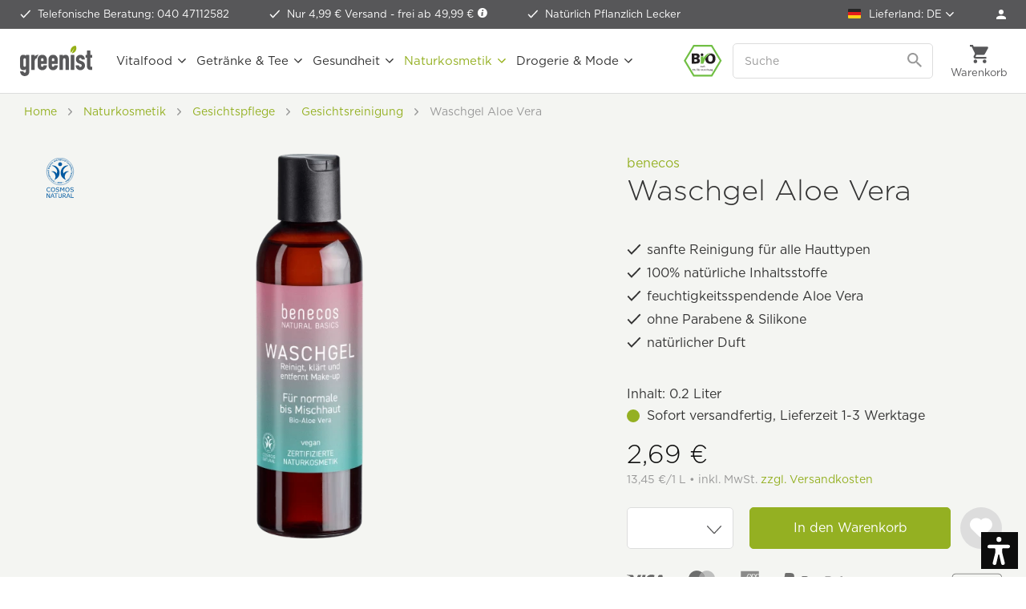

--- FILE ---
content_type: text/html; charset=UTF-8
request_url: https://www.greenist.de/benecos-waschgel-aloe-vera.html
body_size: 36567
content:
<!DOCTYPE html>
<html class="no-js" lang="de" itemscope="itemscope" itemtype="https://schema.org/WebPage">
<head>
<meta charset="utf-8"><script>window.dataLayer = window.dataLayer || [];</script><script>window.dataLayer.push({"ecommerce":{"detail":{"actionField":{"list":"Gesichtsreinigung"},"products":[{"name":"Waschgel Aloe Vera","id":"BEN-WGAV","price":"2.2605042016807","brand":"benecos","category":"Gesichtsreinigung","variant":""}]},"currencyCode":"EUR"},"google_tag_params":{"ecomm_pagetype":"product","ecomm_prodid":"BEN-WGAV"}});</script><script>window.dataLayer = window.dataLayer || [];
function gtag() {
    dataLayer.push(arguments);
}
gtag("consent", "default", {
    ad_personalization: "denied",
    ad_user_data: "denied",
    ad_storage: "denied",
    analytics_storage: "denied",
    functionality_storage: "denied",
    personalization_storage: "denied",
    security_storage: "denied",
    wait_for_update: "500"
});
gtag('set', 'url_passthrough', true);
gtag("set", "ads_data_redaction", true);</script><!-- WbmTagManager -->
<script>
var googleTagManagerFunction = function(w,d,s,l,i) {
    w[l]=w[l]||[];
    w[l].push({'gtm.start':new Date().getTime(),event:'gtm.js'});
    var f=d.getElementsByTagName(s)[0],j=d.createElement(s),dl=l!='dataLayer'?'&l='+l:'';
    j.async=true;
    j.src='https://tm.greenist.de/gtm.js?id='+i+dl+'';
    f.parentNode.insertBefore(j,f);
};

setTimeout(() => {
    googleTagManagerFunction(window,document,'script','dataLayer','GTM-WDK483');
}, 3000);
</script>
<!-- End WbmTagManager -->
<script type="text/javascript">
var _iub = _iub || [];
_iub.csConfiguration = {"googleConsentMode":"template","emitGtmEvents":true,"askConsentAtCookiePolicyUpdate":true,"enableFadp":true,"fadpApplies":true,"floatingPreferencesButtonDisplay":"anchored-bottom-left","lang":"de","perPurposeConsent":true,"purposes":"1,2,3,4,5","siteId":3386044,"whitelabel":false,"cookiePolicyId":98000745,"i18n":{"de":{"banner":{"title":"Diese Website nutzt Cookies.","dynamic":{"body":"<p class=\"iub-p\">Wir und ausgewählte Dritte setzen Cookies oder ähnliche Technologien für technische Zwecke ein und – mit Ihrer Einwilligung – für Funktionalität, Nutzererfahrung, Erfolgsmessung und Marketing (personalisierte Anzeigen), wie in der <a href=\"https://www.greenist.de/datenschutzerklaerung\" class=\"iubenda-cs-cookie-policy-lnk\" target=\"_blank\" rel=\"noopener\">Cookie-Richtlinie</a> beschrieben. Im Fall der Ablehnung könnten bestimmte Funktionen nicht verfügbar sein.</p><p class=\"iub-p\">Ihre Einwilligung können Sie jederzeit erteilen, verweigern oder widerrufen.</p><p class=\"iub-p\"><a href=\"/impressum\">Impressum</a> | <a href=\"/datenschutzerklaerung\">Datenschutz</a></p>"}}}},"floatingPreferencesButtonCaption":true, "banner":{ "acceptButtonColor":"#94B022","acceptButtonDisplay":true,"backgroundColor":"#FFFFFF","backgroundOverlay":true,"brandBackgroundColor":"#FFFFFF","closeButtonDisplay":false,"customizeButtonColor":"#999999","customizeButtonDisplay":true,"explicitWithdrawal":true,"listPurposes":true,"logo":"https://www.greenist.de/media/unknown/47/1b/7e/logo-small.svg","linksColor":"#94B022","position":"float-center","rejectButtonColor":"#94B022","rejectButtonDisplay":true,"showPurposesToggles":true,"textColor":"#333333" }};
</script>
<script type="text/javascript" src="//cs.iubenda.com/sync/3386044.js"></script>
<script type="text/javascript" src="//cdn.iubenda.com/cs/beta/iubenda_cs.js" charset="UTF-8" async></script>
<style type="text/css">
#iubenda-cs-banner .iubenda-cs-container .iubenda-cs-brand {
border-bottom: 1px solid #DDDDDD !important;
}
#iubenda-cs-banner .iubenda-cs-container #iubenda-cs-title {
color: #333333;
font-family: "Gotham A", "Gotham B", Helvetica, Roboto, Arial, sans-serif !important;
font-size: 26px !important;
font-weight: 300 !important;
margin-top: 0 !important;
}
#iubenda-cs-banner .iubenda-cs-container #iubenda-cs-paragraph [class^=iub] {
color: #333333 !important;
font-family: "Gotham A", "Gotham B", Helvetica, Roboto, Arial, sans-serif !important;
font-size: 14px !important;
font-weight: 300 !important;
margin-bottom: 12px !important;
}
#iubenda-cs-banner .iubenda-cs-container .iubenda-banner-content a {
color: #94b022 !important;
opacity: 1 !important;
text-decoration: none !important;
}
#iubenda-cs-banner .iubenda-cs-container .iubenda-banner-content a:hover,
#iubenda-cs-banner .iubenda-cs-container .iubenda-banner-content a:focus {
color: #5d872e !important;
opacity: 1 !important;
text-decoration: none !important;
}
#iubenda-cs-banner .iubenda-cs-container input[type='checkbox']:checked {
content: '' !important;
}
#iubenda-cs-banner .iubenda-cs-container .iubenda-cs-opt-group button.iubenda-cs-btn-primary,
#iubenda-cs-banner .iubenda-cs-container .iubenda-cs-opt-group button.iubenda-cs-customize-btn {
background-color: #FFFFFF !important;
border: 1px solid #94b022 !important;
border-radius: 5px !important;
color: #94b022 !important;
font-family: "Gotham A", "Gotham B", Helvetica, Roboto, Arial, sans-serif !important;
font-size: 16px !important;
font-weight: 400 !important;
padding: 14px 27px !important;
}
#iubenda-cs-banner .iubenda-cs-container .iubenda-cs-opt-group button.iubenda-cs-btn-primary:hover,
#iubenda-cs-banner .iubenda-cs-container .iubenda-cs-opt-group button.iubenda-cs-btn-primary:focus,
#iubenda-cs-banner .iubenda-cs-container .iubenda-cs-opt-group button.iubenda-cs-customize-btn:hover,
#iubenda-cs-banner .iubenda-cs-container .iubenda-cs-opt-group button.iubenda-cs-customize-btn:focus {
background-color: #94b022 !important;
color: #FFFFFF !important;
outline: none !important;
}
#iubenda-cs-banner .iubenda-cs-container .iubenda-cs-opt-group button.iubenda-cs-accept-btn {
background-color: #94b022 !important;
border-radius: 5px !important;
color: #FFFFFF !important;
font-family: "Gotham A", "Gotham B", Helvetica, Roboto, Arial, sans-serif !important;
font-size: 16px !important;
font-weight: 400 !important;
padding: 15px 30px !important;
}
#iubenda-cs-banner .iubenda-cs-container .iubenda-cs-opt-group button.iubenda-cs-accept-btn:hover,
#iubenda-cs-banner .iubenda-cs-container .iubenda-cs-opt-group button.iubenda-cs-accept-btn:focus {
background-color: #5d872e !important;
outline: none !important;
}
#iubenda-iframe * {
font-family: "Gotham A", "Gotham B", Helvetica, Roboto, Arial, sans-serif !important;
font-weight: 300 !important;
}
#iubenda-iframe #iubenda-iframe-content .purposes-header {
background: #FFFFFF !important;
}
#iubenda-iframe #iubenda-iframe-content .iub-btn.iub-btn-cp {
background: #FFFFFF !important;
border: 1px solid #94b022 !important;
border-radius: 5px !important;
color: #94b022 !important;
font-size: 16px !important;
font-weight: 400 !important;
padding: 9px 29px !important;
}
#iubenda-iframe #iubenda-iframe-content .iub-btn.iub-btn-cp:hover,
#iubenda-iframe #iubenda-iframe-content .iub-btn.iub-btn-cp:focus {
background: #94b022 !important;
border: 1px solid #94b022 !important;
color: #FFFFFF !important;
outline: none !important;
}
#iubenda-iframe #iubenda-iframe-content .purposes-header .iub-iframe-brand-button {
display: none !important;
}
#iubenda-iframe #iubenda-iframe-content .purposes-header .purposes-header-title {
font-family: "Gotham A", "Gotham B", Helvetica, Roboto, Arial, sans-serif !important;
font-size: 26px !important;
font-weight: 300 !important;
color: #333333 !important;
}
#iubenda-iframe #iubenda-iframe-content .purposes-header .purposes-header-text {
font-family: "Gotham A", "Gotham B", Helvetica, Roboto, Arial, sans-serif !important;
font-weight: 300 !important;
color: #333333 !important;
}
#iubenda-iframe #iubenda-iframe-content input[type='checkbox']:checked {
content: '' !important;
}
#iubenda-iframe #iubenda-iframe-content .iub-btn-consent {
box-shadow: none !important;
border-radius: 5px !important;
font-weight: 400 !important;
}
#iubenda-iframe #iubenda-iframe-content .iub-btn-consent:focus {
outline: none !important;
}
#iubenda-iframe #iubenda-iframe-content .purposes-section-header-title {
font-family: "Gotham A", "Gotham B", Helvetica, Roboto, Arial, sans-serif !important;
font-size: 22px !important;
font-weight: 300 !important;
color: #333333 !important;
}
#iubenda-iframe #iubenda-iframe-content .purposes-section-header-text {
font-family: "Gotham A", "Gotham B", Helvetica, Roboto, Arial, sans-serif !important;
font-weight: 300 !important;
color: #333333 !important;
}
#iubenda-iframe #iubenda-iframe-content #purposes-content-container .purposes-item .purposes-item-title label {
font-family: "Gotham A", "Gotham B", Helvetica, Roboto, Arial, sans-serif !important;
font-size: 22px;
font-weight: 300 !important;
color: #333333 !important;
}
#iubenda-iframe #iubenda-iframe-content .purposes-item .purposes-item-body {
font-family: "Gotham A", "Gotham B", Helvetica, Roboto, Arial, sans-serif !important;
font-weight: 300 !important;
color: #333333 !important;
}
#iubenda-iframe #iubenda-iframe-content #iubFooterBtnContainer button {
background: #94b022 !important;
border-radius: 5px !important;
font-size: 16px !important;
font-weight: 400 !important;
padding: 10px 30px !important;
}
#iubenda-iframe #iubenda-iframe-content .iub-btn-back {
background: #FFFFFF !important;
border: 1px solid #94b022 !important;
border-radius: 5px !important;
color: #94b022 !important;
font-size: 16px !important;
font-weight: 400 !important;
padding: 9px 29px !important;
}
#iubenda-iframe #iubenda-iframe-content .iub-btn-back:hover,
#iubenda-iframe #iubenda-iframe-content .iub-btn-back:focus {
background: #94b022 !important;
border: 1px solid #94b022 !important;
color: #FFFFFF !important;
outline: none !important;
}
button.iubenda-tp-btn.iubenda-cs-preferences-link {
display: none !important;
}
</style>
<meta name="author" content="" />
<meta name="robots" content="index,follow" />
<meta name="revisit-after" content="15 days" />
<meta name="keywords" content="Waschgel Aloe Vera, Benecos, Waschgel,Erfrischend, gel, pflegend, Bio-Aloe-Vera, Saft, Haut, sanft, gründlich, Hautsebum, Make-up, Schmutz, vegan, benecos waschgel, aloe vera waschgel, naturkosmetik waschgel, sanftes waschgel, cosmondial, benecos, silke u" />
<meta name="description" content="Sanfte Reinigung mit Aloe Vera 🌿 | Benecos Waschgel für alle Hauttypen | Entdecke Naturkosmetik bei greenist" />
<meta property="og:type" content="product" />
<meta property="og:site_name" content="greenist.de - natürlich gut" />
<meta property="og:url" content="https://www.greenist.de/benecos-waschgel-aloe-vera.html" />
<meta property="og:title" content="Waschgel Aloe Vera" />
<meta property="og:description" content=" Erlebe die sanfte Reinigungskraft des  Benecos  Waschgel Aloe Vera. Dieses erfrischende Waschgel kombiniert die feuchtigkeitsspendenden Eigenschaften von Aloe Vera mit einer milden Formel, die für alle Hauttypen geeignet ist. Besonders..." />
<meta property="og:image" content="https://www.greenist.de/media/image/0e/c7/99/benecos-waschgel-aloe-vera-front.png" />
<meta itemprop="og:availability" href="instock" />
<meta property="product:brand" content="benecos" />
<meta property="product:price" content="2,69" />
<meta itemprop="product:price:currency" content="EUR"/>
<meta property="product:product_link" content="https://www.greenist.de/benecos-waschgel-aloe-vera.html" />
<meta name="twitter:card" content="product" />
<meta name="twitter:site" content="greenist.de - natürlich gut" />
<meta name="twitter:title" content="Waschgel Aloe Vera" />
<meta name="twitter:description" content=" Erlebe die sanfte Reinigungskraft des  Benecos  Waschgel Aloe Vera. Dieses erfrischende Waschgel kombiniert die feuchtigkeitsspendenden Eigenschaften von Aloe Vera mit einer milden Formel, die für alle Hauttypen geeignet ist. Besonders..." />
<meta name="twitter:image" content="https://www.greenist.de/media/image/0e/c7/99/benecos-waschgel-aloe-vera-front.png" />
<meta itemprop="copyrightHolder" content="greenist.de - natürlich gut" />
<meta itemprop="copyrightYear" content="2025" />
<meta itemprop="isFamilyFriendly" content="True" />
<meta itemprop="image" content="https://www.greenist.de/media/unknown/07/c0/3e/logo-tagline.svg" />
<meta name="viewport" content="width=device-width, initial-scale=1.0">
<meta name="mobile-web-app-capable" content="yes">
<meta name="apple-mobile-web-app-title" content="greenist.de - natürlich gut">
<meta name="apple-mobile-web-app-capable" content="yes">
<meta name="apple-mobile-web-app-status-bar-style" content="default">
<link rel="apple-touch-icon-precomposed" href="https://www.greenist.de/media/image/e6/4c/84/apple-touch-icon.png">
<link rel="shortcut icon" href="https://www.greenist.de/media/unknown/d9/0c/f4/favicon.ico">
<meta name="msapplication-navbutton-color" content="#94b022" />
<meta name="application-name" content="greenist.de - natürlich gut" />
<meta name="msapplication-starturl" content="https://www.greenist.de/" />
<meta name="msapplication-window" content="width=1024;height=768" />
<meta name="msapplication-TileImage" content="https://www.greenist.de/media/image/f3/ab/6e/mstile-150x15057d004e4e9c2f.png">
<meta name="msapplication-TileColor" content="#94b022">
<meta name="theme-color" content="#94b022" />
<link rel="canonical" href="https://www.greenist.de/benecos-waschgel-aloe-vera.html" />
<title itemprop="name">Waschgel Aloe Vera – sanft &amp; natürlich </title>
<link rel="preload" as="font" crossorigin="crossorigin" type="font/woff2" href="/themes/Frontend/Responsive/frontend/_public/src/fonts/shopware.woff2?">
<link href="/web/cache/1767870494_bfa18e846b73d4abc439a368d74d9ea7.css" media="all" rel="stylesheet" type="text/css" />
<script>var dv_accessibility_options = {"language":"de","filters":{"height":"","displayBlock":".cart--amount,.cart--display,.cart--quantity","lineHeight":".account--display,.filter-panel--title,.navigation--signin-btn,.cart--amount,.cookie-permission--decline-button,.cookie-permission--configure-button,.cart--display","wrapInput":".main-search--form"},"enabledModules":{"keyboardNav":"1","contrast":"1","highlightLinks":"1","biggerText":"1","textSpacing":"1","legibleFonts":"1","bigCursor":"1","readingGuide":"1","tooltips":"1","pauseAnimations":"1"},"enableResetButton":"1","enablePageStructureButton":"1","enablePositionButton":"1","moduleKeyboardNav":{"frameColor":"#ff0000"},"moduleContrast":{"useInverseColors":"1","useDarkContrast":"1","useLightContrast":"1","useDesaturate":"1"},"moduleHighlightLinks":{"color":"#ffff00","background":"#00d1113a","highlightColor":"#000000"},"moduleBiggerText":{"factor":"5"},"moduleTextSpacing":{"factor":"2"},"moduleLegibleFonts":["dvaccess-legible-fonts","dvaccess-legible-fonts-1"],"moduleBigCursor":{"imageURL":"[data-uri]"},"moduleReadingGuide":{"color":"#ff0000","background":"#000000","readingGuideColor":"#ff0000"},"snippets":{"en":{"app.toggle.label":"Toggle Accessibility Tool","menu.title":"Accessibility support tools","menu.button.move":"Move icon","menu.button.page-structure":"Page Structure","menu.button.reset":"Reset","menu.header.headers":"Headers","menu.header.landmarks":"Landmarks","menu.header.links":"Links","menu.position.left-top":"left top","menu.position.left-center":"left center","menu.position.left-bottom":"left bottom","menu.position.right-top":"right top","menu.position.right-center":"right center","menu.position.right-bottom":"right bottom","menu.position.center-top":"center top","menu.position.center-bottom":"center bottom","module.button.bigger-text":"Bigger Text","module.button.bigger-text.0":"Bigger Text","module.button.bigger-text.1":"Bigger Text","module.button.bigger-text.2":"Bigger Text","module.button.bigger-text.3":"Bigger Text","module.button.cursor":"Cursor","module.button.cursor.0":"Big Cursor","module.button.contrast":"Contrast +","module.button.contrast.0":"Invert Colors","module.button.contrast.1":"Dark Contrast","module.button.contrast.2":"Light Contrast","module.button.contrast.3":"Desaturate","module.button.highlight-links":"Highlight Links","module.button.keyboard-nav":"Navigation by tab-key","module.button.legible-fonts":"Font","module.button.legible-fonts.0":"Legible font","module.button.legible-fonts.1":"Dyslexia friendly","module.button.pause-animations":"Pause Animations","module.button.pause-animations.0":"Play Animations","module.button.reading-guide":"Reading-Guide","module.button.text-spacing":"Text Spacing","module.button.text-spacing.0":"Light Spacing","module.button.text-spacing.1":"Moderate Spacing","module.button.text-spacing.2":"Heavy Spacing","module.button.tooltips":"Additional description"},"de":{"app.toggle.label":"Accessibility Tool ausklappen","menu.title":"Barrierefrei Hilfswerkzeuge","menu.button.move":"Icon verschieben","menu.button.page-structure":"Seiten-Struktur","menu.button.reset":"Zur\u00fccksetzen","menu.header.headers":"\u00dcberschriften","menu.header.landmarks":"Landmarks","menu.header.links":"Links","menu.position.left-top":"links oben","menu.position.left-center":"links zentriert","menu.position.left-bottom":"links unten","menu.position.right-top":"rechts oben","menu.position.right-center":"rechts mitte","menu.position.right-bottom":"rechts unten","menu.position.center-top":"mitte oben","menu.position.center-bottom":"mitte unten","module.button.bigger-text":"Gr\u00f6\u00dferer Text","module.button.bigger-text.0":"Gr\u00f6\u00dferer Text","module.button.bigger-text.1":"Gr\u00f6\u00dferer Text","module.button.bigger-text.2":"Gr\u00f6\u00dferer Text","module.button.bigger-text.3":"Gr\u00f6\u00dferer Text","module.button.cursor":"Mauszeiger","module.button.cursor.0":"Gro\u00dfer Mauszeiger","module.button.contrast":"Kontrast +","module.button.contrast.0":"Invertierte Farben","module.button.contrast.1":"Dunkler Kontrast","module.button.contrast.2":"Heller Kontrast","module.button.contrast.3":"Schwarz-Wei\u00df","module.button.highlight-links":"Links hervorheben","module.button.keyboard-nav":"Navigation per Tab-Taste","module.button.legible-fonts":"Schriftart","module.button.legible-fonts.0":"Lesbare Schriftart","module.button.legible-fonts.1":"Legasthenie freundlich","module.button.pause-animations":"Animationen pausieren","module.button.pause-animations.0":"Animationen abspielen","module.button.reading-guide":"Lese-F\u00fchrung","module.button.text-spacing":"Zeichen-Abstand","module.button.text-spacing.0":"Kleiner Abstand","module.button.text-spacing.1":"Moderater Abstand","module.button.text-spacing.2":"Gro\u00dfer Abstand","module.button.tooltips":"Zus\u00e4tzliche Beschreibung"}}};</script>
<link href="/custom/plugins/VerignDvAccessibility/Resources/public/css/dvaccess.min.css" media="all" rel="stylesheet" type="text/css" />
<link href="/custom/plugins/VerignDvAccessibility/Resources/public/css/shopwareaccess.css" media="all" rel="stylesheet" type="text/css" />
<script id='merchantWidgetScript' src="https://www.gstatic.com/shopping/merchant/merchantwidget.js" defer></script>
<script type="text/javascript">
merchantWidgetScript.addEventListener('load', function () {
merchantwidget.start({
position: 'RIGHT_BOTTOM',
sideMargin: 10,
bottomMargin: 60,
mobileSideMargin: 10,
mobileBottomMargin: 60
});
});
</script>
</head>
<body class=" is--ctl-detail is--act-index    " ><!-- WbmTagManager (noscript) -->
<noscript><iframe src="https://tm.greenist.de/ns.html?id=GTM-WDK483"
            height="0" width="0" style="display:none;visibility:hidden"></iframe></noscript>
<!-- End WbmTagManager (noscript) -->
<div data-paypalUnifiedMetaDataContainer="true" data-paypalUnifiedRestoreOrderNumberUrl="https://www.greenist.de/widgets/PaypalUnifiedOrderNumber/restoreOrderNumber" class="is--hidden">
</div>
<script>var mlvpProductData = [];var mlvpConfig = {controllerUrl: 'https://www.greenist.de/MaxiaLvp/ajaxProductBox',inStockInfo: false};</script>
<script>
    </script>
<div itemscope itemtype="https://schema.org/WebSite">
<meta itemprop="url" content="https://www.greenist.de"/>
<meta itemprop="name" content="greenist"/>
</div>
<div class="themeOverlay"></div>
<div class="page-wrap">
<noscript class="noscript-main">
<div class="alert is--warning">
<div class="alert--icon">
<i class="icon--element icon--warning"></i>
</div>
<div class="alert--content">
Um greenist.de&#x20;-&#x20;nat&#xFC;rlich&#x20;gut in vollem Umfang nutzen zu k&ouml;nnen, empfehlen wir Ihnen Javascript in Ihrem Browser zu aktiveren.
</div>
</div>
</noscript>
<header class="header-main">
<div class="top-bar">
<ul class="advantages">
<li  class="hiddenmobile">
<span class="icon-check-white"></span>
<a class="linkHotline" href="tel:+494047112582">Telefonische Beratung: 040 47112582</a>
</li>
<li>
<span class="icon-check-white"></span>
Nur 4,99 € Versand -&nbsp;<a href="https://www.greenist.de/versandbedingungen" data-modalbox="true" data-mode="ajax" data-modalbox="true" data-mode="ajax">frei ab 49,99 € <i class="icon--info2"></i></a>
</li>
<li>
<span class="icon-check-white"></span>
Natürlich Pflanzlich Lecker
</li>
</ul>
<nav class="top-menu top-bar--navigation">
<ul>
<li class="navigation--entry entry--nfsw-country-selection">
<form method="post" class="language--form">
<div class="field--select">
<label>
<img src="/custom/plugins/NfswPriceByCountry/Resources/frontend/img/flags/icon-flag-de.png" class="nfsw-country-selection-flag" alt="DE"/>
Lieferland:
DE
</label>
<select name="nfswcountry" data-auto-submit="true">
<option value="DE" selected="selected">
Deutschland
</option>
<option value="AT" >
Österreich
</option>
<option value="CH" >
Schweiz
</option>
<option value="BE" >
Belgien
</option>
<option value="BG" >
Bulgarien
</option>
<option value="DK" >
Dänemark
</option>
<option value="EE" >
Estland
</option>
<option value="FI" >
Finnland
</option>
<option value="FR" >
Frankreich
</option>
<option value="GR" >
Griechenland
</option>
<option value="GB" >
Großbritannien
</option>
<option value="GP" >
Guadeloupe
</option>
<option value="IE" >
Irland
</option>
<option value="IT" >
Italien
</option>
<option value="HR" >
Kroatien
</option>
<option value="LV" >
Lettland
</option>
<option value="LT" >
Litauen
</option>
<option value="LU" >
Luxemburg
</option>
<option value="MT" >
Malta
</option>
<option value="MC" >
Monaco
</option>
<option value="NC" >
Neukaledonien
</option>
<option value="NL" >
Niederlande
</option>
<option value="NO" >
Norwegen
</option>
<option value="PL" >
Polen
</option>
<option value="PT" >
Portugal
</option>
<option value="SE" >
Schweden
</option>
<option value="SK" >
Slowakei
</option>
<option value="SI" >
Slowenien
</option>
<option value="CZ" >
Tschechien
</option>
<option value="HU" >
Ungarn
</option>
</select>
<input type="hidden" name="__redirect" value="1">
</div>
</form>
</li>
<li class="navigation--entry" role="menuitem">
<a href="https://www.greenist.de/account" title="Anmelden" class="btn is--icon-left entry--link account--link">
<span class="icon-account"></span>
<span class="account--display">Mein Konto</span>
</a>
</li>
</ul>
</nav>
</div>
<div class="container header--navigation">
<a class="btn menu--trigger" href="#offcanvas--left" data-offcanvas="true" data-offCanvasSelector=".sidebar-main">
<i class="icon--menu"></i>
<span>Menü</span>
</a>
<a class="logo--link" href="https://www.greenist.de/" title="greenist.de - natürlich gut - zur Startseite wechseln">
<picture>
<source srcset="https://www.greenist.de/media/unknown/07/c0/3e/logo-tagline.svg" media="(min-width: 1350px)">
<img srcset="https://www.greenist.de/media/unknown/47/1b/7e/logo-small.svg" alt="greenist.de - natürlich gut - zur Startseite wechseln" />
</picture>
</a>
<nav class="shop--navigation block-group">
<ul class="navigation--list block-group" role="menubar">
<li class="navigation--entry entry--bioseal">
<span class="icon-bio"></span>
</li>
<li class="navigation--entry entry--search" role="menuitem" data-search="true" aria-haspopup="true" data-minLength="2">
<a class="btn entry--link entry--trigger" href="#show-hide--search" title="Suche anzeigen / schließen" aria-label="Suche anzeigen / schließen">
<i class="icon--search"></i>
<span class="search--display">Suchen</span>
</a>
<form action="/search" method="get" class="main-search--form">
<input type="search" name="sSearch" aria-label="Suche" class="main-search--field" autocomplete="off" autocapitalize="off" placeholder="Suche" />
<button type="submit" class="main-search--button" aria-label="Suchen">
<svg version="1.1" id="Ebene_1" xmlns="http://www.w3.org/2000/svg" xmlns:xlink="http://www.w3.org/1999/xlink" x="0px" y="0px" width="18px" height="18px" viewBox="0 0 22 22" enable-background="new 0 0 22 22" xml:space="preserve">
<path fill="#999999" d="M15.752,13.821h-0.993l-0.353-0.339c1.232-1.434,1.974-3.293,1.974-5.315C16.38,3.656,12.724,0,8.213,0
S0.046,3.656,0.046,8.167s3.656,8.167,8.167,8.167c2.022,0,3.882-0.741,5.315-1.974l0.339,0.353v0.993l6.282,6.27l1.872-1.872
L15.752,13.821z M8.213,13.821c-3.129,0-5.654-2.525-5.654-5.654s2.525-5.654,5.654-5.654s5.654,2.525,5.654,5.654
S11.342,13.821,8.213,13.821z"/>
</svg>
<span class="main-search--text">Suchen</span>
</button>
</form>
</li>

    



	<li class="navigation--entry entry--account" role="menuitem" data-offcanvas="true" data-offCanvasSelector=".account--dropdown-navigation">
		
			<a href="https://www.greenist.de/account" title="Anmelden" class="btn entry--link account--link">
				<span class="icon-account-dark"></span>
				<span class="account--display">
					Anmelden
				</span>
			</a>

            
				<div class="account--dropdown-navigation">

                    
						<div class="navigation--smartphone">
							<ul class="navigation--list ">
								<li class="navigation--entry entry--close-off-canvas">
									<a href="#close-account-menu" class="navigation--link" title="Menü schließen" aria-label="Menü schließen">
                                        Mein Konto <i class="icon-close-menu"></i>
									</a>
								</li>
							</ul>
						</div>
                    

                    
                            <div class="account--menu is--rounded">
        
                            
                


                
                <div class="account--menu-container">

                    
                        
                        <ul class="sidebar--navigation navigation--list is--level0 show--active-items">
                            
                                
                                
                                    
    		<li class="navigation--entry">
			<span class="navigation--signin">
				<a href="https://www.greenist.de/account#hide-registration" class="navigation--link btn is--primary">
					Anmelden
				</a>
				<a href="https://www.greenist.de/account#show-registration" class="navigation--link btn is--secondary">
					Registrieren
				</a>
			</span>
		</li>
	

                                    
                                        <li class="navigation--entry">
                                            <a href="https://www.greenist.de/account" title="Übersicht" class="navigation--link">
                                                Übersicht
                                            </a>
                                        </li>
                                    
                                

                                
                                
                                    <li class="navigation--entry">
                                        <a href="https://www.greenist.de/account/profile" title="Persönliche Daten" class="navigation--link" rel="nofollow">
                                            Persönliche Daten
                                        </a>
                                    </li>
                                

                                
                                
                                                                            
                                            <li class="navigation--entry">
                                                <a href="https://www.greenist.de/address/index/sidebar/" title="Adressen" class="navigation--link" rel="nofollow">
                                                    Adressen
                                                </a>
                                            </li>
                                        
                                                                    

                                
                                
                                    <li class="navigation--entry">
                                        <a href="https://www.greenist.de/account/payment" title="Zahlungsarten" class="navigation--link" rel="nofollow">
                                            Zahlungsarten
                                        </a>
                                    </li>
                                

                                
                                
                                    <li class="navigation--entry">
                                        <a href="https://www.greenist.de/account/orders" title="Bestellungen" class="navigation--link" rel="nofollow">
                                            Bestellungen
                                        </a>
                                    </li>
                                

                                
                                
	<li class="navigation--entry">
		<a href="https://www.greenist.de/account/downloads" title="Sofortdownloads" class="navigation--link" rel="nofollow">
            Sofortdownloads
		</a>
	</li>


                                
                                
    
                    <li class="navigation--entry">
        <a href="https://www.greenist.de/wishlist" class="navigation--link">
            Wunschlisten
        </a>
    </li>

    


                                
                                
                                                                    

                                
                                
            <li class="navigation--entry">
            <a href="https://www.greenist.de/EasyCoupon/list"
               title="Meine Gutscheine"
               class="navigation--link">
                Meine Gutscheine
            </a>
        </li>
        
                                                                    

                            
                        </ul>
                    
                </div>
                    
    </div>
                    
				</div>
            
		
	</li>




	<li class="navigation--entry entry--cart" role="menuitem">
		<a class="btn cart--link" href="https://www.greenist.de/checkout/cart" title="Warenkorb">
			<span class="cart--display">
									Warenkorb
							</span>

			<span class="badge is--primary is--minimal cart--quantity is--hidden">0</span>

			<i class="icon--basket"></i>

			<span class="cart--amount">
				0,00&nbsp;&#8364; 
			</span>
		</a>
		<div class="ajax-loader">&nbsp;</div>
	</li>




</ul>
</nav>
<div class="search-mobile">
<form action="/search" method="get" class="main-search--form">
<input type="search" name="sSearch" aria-label="Suche" class="main-search--field" autocomplete="off" autocapitalize="off" placeholder="Suche" />
<button type="submit" class="main-search--button" aria-label="Suchen">
<svg version="1.1" id="Ebene_1" xmlns="http://www.w3.org/2000/svg" xmlns:xlink="http://www.w3.org/1999/xlink" x="0px" y="0px" width="18px" height="18px" viewBox="0 0 22 22" enable-background="new 0 0 22 22" xml:space="preserve">
<path fill="#999999" d="M15.752,13.821h-0.993l-0.353-0.339c1.232-1.434,1.974-3.293,1.974-5.315C16.38,3.656,12.724,0,8.213,0
S0.046,3.656,0.046,8.167s3.656,8.167,8.167,8.167c2.022,0,3.882-0.741,5.315-1.974l0.339,0.353v0.993l6.282,6.27l1.872-1.872
L15.752,13.821z M8.213,13.821c-3.129,0-5.654-2.525-5.654-5.654s2.525-5.654,5.654-5.654s5.654,2.525,5.654,5.654
S11.342,13.821,8.213,13.821z"/>
</svg>
<span class="main-search--text">Suchen</span>
</button>
</form>
</div>
<nav class="navigation-main">
<div data-menu-scroller="true" data-listSelector=".navigation--list.container" data-viewPortSelector=".navigation--list-wrapper">
<div class="navigation--list-wrapper">
<ul class="navigation--list container" role="menubar" itemscope="itemscope" itemtype="http://schema.org/SiteNavigationElement">
<li class="navigation--entry" role="menuitem"><a class="navigation--link" href="https://www.greenist.de/vitalfood.html" title="Vitalfood" itemprop="url"><span itemprop="name">Vitalfood</span></a></li><li class="navigation--entry" role="menuitem"><a class="navigation--link" href="https://www.greenist.de/getraenke-tee.html" title="Getränke & Tee" itemprop="url"><span itemprop="name">Getränke & Tee</span></a></li><li class="navigation--entry" role="menuitem"><a class="navigation--link" href="https://www.greenist.de/gesundheit.html" title="Gesundheit" itemprop="url"><span itemprop="name">Gesundheit</span></a></li><li class="navigation--entry is--active" role="menuitem"><a class="navigation--link is--active" href="https://www.greenist.de/naturkosmetik.html" title="Naturkosmetik" itemprop="url"><span itemprop="name">Naturkosmetik</span></a></li><li class="navigation--entry" role="menuitem"><a class="navigation--link" href="https://www.greenist.de/drogerie-mode.html" title="Drogerie & Mode" itemprop="url"><span itemprop="name">Drogerie & Mode</span></a></li>        </ul>
</div>
<div class="advanced-menu" data-advanced-menu="true" data-hoverDelay="700">
<div class="menu--container">
<div class="button-container">
<a href="https://www.greenist.de/vitalfood.html" class="button--category" aria-label="Zur Kategorie Vitalfood" title="Zur Kategorie Vitalfood">
<i class="icon--arrow-right"></i>
Zur Kategorie Vitalfood
</a>
<span class="button--close">
<i class="icon--cross"></i>
</span>
</div>
<div class="content--wrapper has--content">
<ul class="menu--list menu--level-0 columns--4" style="width: 100%;">
<li class="menu--list-item item--level-0" style="width: 100%">
<a href="https://www.greenist.de/asiatische-kueche.html" class="menu--list-item-link" aria-label="Asiatische Küche" title="Asiatische Küche">Asiatische Küche</a>
<ul class="menu--list menu--level-1 columns--4">
<li class="menu--list-item item--level-1">
<a href="https://www.greenist.de/asiatische-gewuerze.html" class="menu--list-item-link" aria-label="asiatische Gewürze" title="asiatische Gewürze">asiatische Gewürze</a>
</li>
<li class="menu--list-item item--level-1">
<a href="https://www.greenist.de/kochzutaten.html" class="menu--list-item-link" aria-label="Kochzutaten" title="Kochzutaten">Kochzutaten</a>
</li>
<li class="menu--list-item item--level-1">
<a href="https://www.greenist.de/asia-nudeln.html" class="menu--list-item-link" aria-label="Asia Nudeln" title="Asia Nudeln">Asia Nudeln</a>
</li>
<li class="menu--list-item item--level-1">
<a href="https://www.greenist.de/miso-wuerz-currypasten.html" class="menu--list-item-link" aria-label="Miso, Würz &amp; Currypasten" title="Miso, Würz &amp; Currypasten">Miso, Würz & Currypasten</a>
</li>
<li class="menu--list-item item--level-1">
<a href="https://www.greenist.de/sojasaucen-alternativen.html" class="menu--list-item-link" aria-label="Sojasaucen &amp; Alternativen" title="Sojasaucen &amp; Alternativen">Sojasaucen & Alternativen</a>
</li>
<li class="menu--list-item item--level-1">
<a href="https://www.greenist.de/sushi-zutaten.html" class="menu--list-item-link" aria-label="Sushi Zutaten" title="Sushi Zutaten">Sushi Zutaten</a>
</li>
<li class="menu--list-item item--level-1">
<a href="https://www.greenist.de/asia-suppen.html" class="menu--list-item-link" aria-label="Asia Suppen" title="Asia Suppen">Asia Suppen</a>
</li>
</ul>
</li>
<li class="menu--list-item item--level-0" style="width: 100%">
<a href="https://www.greenist.de/backen-mehl.html" class="menu--list-item-link" aria-label="Backen &amp; Mehl" title="Backen &amp; Mehl">Backen & Mehl</a>
<ul class="menu--list menu--level-1 columns--4">
<li class="menu--list-item item--level-1">
<a href="https://www.greenist.de/backzutaten-hilfsmittel.html" class="menu--list-item-link" aria-label="Backzutaten &amp; Hilfsmittel" title="Backzutaten &amp; Hilfsmittel">Backzutaten & Hilfsmittel</a>
</li>
<li class="menu--list-item item--level-1">
<a href="https://www.greenist.de/backmischungen-suess.html" class="menu--list-item-link" aria-label="Backmischungen süß" title="Backmischungen süß">Backmischungen süß</a>
</li>
<li class="menu--list-item item--level-1">
<a href="https://www.greenist.de/backmischungen-herzhaft.html" class="menu--list-item-link" aria-label="Backmischungen herzhaft" title="Backmischungen herzhaft">Backmischungen herzhaft</a>
</li>
<li class="menu--list-item item--level-1">
<a href="https://www.greenist.de/mehle.html" class="menu--list-item-link" aria-label="Mehle" title="Mehle">Mehle</a>
</li>
</ul>
</li>
<li class="menu--list-item item--level-0" style="width: 100%">
<a href="https://www.greenist.de/basische-ernaehrung.html" class="menu--list-item-link" aria-label="Basische Ernährung" title="Basische Ernährung">Basische Ernährung</a>
</li>
<li class="menu--list-item item--level-0" style="width: 100%">
<a href="https://www.greenist.de/fertiggerichte-konserven.html" class="menu--list-item-link" aria-label="Fertiggerichte &amp; Konserven" title="Fertiggerichte &amp; Konserven">Fertiggerichte & Konserven</a>
<ul class="menu--list menu--level-1 columns--4">
<li class="menu--list-item item--level-1">
<a href="https://www.greenist.de/bratlinge-falafel.html" class="menu--list-item-link" aria-label="Bratlinge &amp; Falafel" title="Bratlinge &amp; Falafel">Bratlinge & Falafel</a>
</li>
<li class="menu--list-item item--level-1">
<a href="https://www.greenist.de/eingelegtes-obst-gemuese.html" class="menu--list-item-link" aria-label="Eingelegtes Obst &amp; Gemüse" title="Eingelegtes Obst &amp; Gemüse">Eingelegtes Obst & Gemüse</a>
</li>
<li class="menu--list-item item--level-1">
<a href="https://www.greenist.de/eintoepfe-suppen.html" class="menu--list-item-link" aria-label="Eintöpfe &amp; Suppen" title="Eintöpfe &amp; Suppen">Eintöpfe & Suppen</a>
</li>
<li class="menu--list-item item--level-1">
<a href="https://www.greenist.de/fermentiertes.html" class="menu--list-item-link" aria-label="Fermentiertes " title="Fermentiertes ">Fermentiertes </a>
</li>
<li class="menu--list-item item--level-1">
<a href="https://www.greenist.de/fleischalternativen.html" class="menu--list-item-link" aria-label="Fleischalternativen" title="Fleischalternativen">Fleischalternativen</a>
</li>
<li class="menu--list-item item--level-1">
<a href="https://www.greenist.de/fischkonserven.html" class="menu--list-item-link" aria-label="Fischkonserven" title="Fischkonserven">Fischkonserven</a>
</li>
<li class="menu--list-item item--level-1">
<a href="https://www.greenist.de/getrocknete-pilze.html" class="menu--list-item-link" aria-label="getrocknete Pilze" title="getrocknete Pilze">getrocknete Pilze</a>
</li>
<li class="menu--list-item item--level-1">
<a href="https://www.greenist.de/nachtisch.html" class="menu--list-item-link" aria-label="Nachtisch" title="Nachtisch">Nachtisch</a>
</li>
<li class="menu--list-item item--level-1">
<a href="https://www.greenist.de/schnelle-gerichte.html" class="menu--list-item-link" aria-label="schnelle Gerichte" title="schnelle Gerichte">schnelle Gerichte</a>
</li>
<li class="menu--list-item item--level-1">
<a href="https://www.greenist.de/wuerstchen-wurst-und-fleischkonserven.html" class="menu--list-item-link" aria-label="Würstchen, Wurst- und Fleischkonserven" title="Würstchen, Wurst- und Fleischkonserven">Würstchen, Wurst- und Fleischkonserven</a>
</li>
</ul>
</li>
<li class="menu--list-item item--level-0" style="width: 100%">
<a href="https://www.greenist.de/frisches-obst-gemuese.html" class="menu--list-item-link" aria-label="Frisches Obst &amp; Gemüse" title="Frisches Obst &amp; Gemüse">Frisches Obst & Gemüse</a>
<ul class="menu--list menu--level-1 columns--4">
<li class="menu--list-item item--level-1">
<a href="https://www.greenist.de/obst.html" class="menu--list-item-link" aria-label="Obst" title="Obst">Obst</a>
</li>
<li class="menu--list-item item--level-1">
<a href="https://www.greenist.de/gemuese-wurzeln.html" class="menu--list-item-link" aria-label="Gemüse &amp; Wurzeln" title="Gemüse &amp; Wurzeln">Gemüse & Wurzeln</a>
</li>
</ul>
</li>
<li class="menu--list-item item--level-0" style="width: 100%">
<a href="https://www.greenist.de/fruchtsnacks-beeren.html" class="menu--list-item-link" aria-label="Fruchtsnacks &amp; Beeren" title="Fruchtsnacks &amp; Beeren">Fruchtsnacks & Beeren</a>
<ul class="menu--list menu--level-1 columns--4">
<li class="menu--list-item item--level-1">
<a href="https://www.greenist.de/beeren-fruchtpulver.html" class="menu--list-item-link" aria-label="Beeren- &amp; Fruchtpulver" title="Beeren- &amp; Fruchtpulver">Beeren- & Fruchtpulver</a>
</li>
<li class="menu--list-item item--level-1">
<a href="https://www.greenist.de/datteln-dattelsnacks.html" class="menu--list-item-link" aria-label="Datteln &amp; Dattelsnacks" title="Datteln &amp; Dattelsnacks">Datteln & Dattelsnacks</a>
</li>
<li class="menu--list-item item--level-1">
<a href="https://www.greenist.de/getrocknete-beeren-obst-kandiertes.html" class="menu--list-item-link" aria-label="Getrocknete Beeren, Obst &amp; Kandiertes" title="Getrocknete Beeren, Obst &amp; Kandiertes">Getrocknete Beeren, Obst & Kandiertes</a>
</li>
<li class="menu--list-item item--level-1">
<a href="https://www.greenist.de/fruchtmus-eingelegtes-obst.html" class="menu--list-item-link" aria-label="Fruchtmus &amp; eingelegtes Obst" title="Fruchtmus &amp; eingelegtes Obst">Fruchtmus & eingelegtes Obst</a>
</li>
</ul>
</li>
<li class="menu--list-item item--level-0" style="width: 100%">
<a href="https://www.greenist.de/backwaren-aufstriche.html" class="menu--list-item-link" aria-label="Backwaren &amp; Aufstriche" title="Backwaren &amp; Aufstriche">Backwaren & Aufstriche</a>
<ul class="menu--list menu--level-1 columns--4">
<li class="menu--list-item item--level-1">
<a href="https://www.greenist.de/brot-broetchen.html" class="menu--list-item-link" aria-label="Brot &amp; Brötchen " title="Brot &amp; Brötchen ">Brot & Brötchen </a>
</li>
<li class="menu--list-item item--level-1">
<a href="https://www.greenist.de/fruchtaufstriche-marmelade.html" class="menu--list-item-link" aria-label="Fruchtaufstriche &amp; Marmelade" title="Fruchtaufstriche &amp; Marmelade">Fruchtaufstriche & Marmelade</a>
</li>
<li class="menu--list-item item--level-1">
<a href="https://www.greenist.de/herzhafte-aufstriche.html" class="menu--list-item-link" aria-label="herzhafte Aufstriche" title="herzhafte Aufstriche">herzhafte Aufstriche</a>
</li>
<li class="menu--list-item item--level-1">
<a href="https://www.greenist.de/honig-wonig.html" class="menu--list-item-link" aria-label="Honig &amp; Wonig" title="Honig &amp; Wonig">Honig & Wonig</a>
</li>
<li class="menu--list-item item--level-1">
<a href="https://www.greenist.de/knaeckebrot-zwieback.html" class="menu--list-item-link" aria-label="Knäckebrot &amp; Zwieback" title="Knäckebrot &amp; Zwieback">Knäckebrot & Zwieback</a>
</li>
<li class="menu--list-item item--level-1">
<a href="https://www.greenist.de/schoko-nussaufstriche.html" class="menu--list-item-link" aria-label="Schoko- &amp; Nussaufstriche" title="Schoko- &amp; Nussaufstriche">Schoko- & Nussaufstriche</a>
</li>
</ul>
</li>
<li class="menu--list-item item--level-0" style="width: 100%">
<a href="https://www.greenist.de/getreide-huelsenfruechte.html" class="menu--list-item-link" aria-label="Getreide &amp; Hülsenfrüchte" title="Getreide &amp; Hülsenfrüchte">Getreide & Hülsenfrüchte</a>
<ul class="menu--list menu--level-1 columns--4">
<li class="menu--list-item item--level-1">
<a href="https://www.greenist.de/dinkel-weizen.html" class="menu--list-item-link" aria-label="Dinkel &amp; Weizen" title="Dinkel &amp; Weizen">Dinkel & Weizen</a>
</li>
<li class="menu--list-item item--level-1">
<a href="https://www.greenist.de/einkorn-emmer-kamut.html" class="menu--list-item-link" aria-label="Einkorn, Emmer &amp; Kamut" title="Einkorn, Emmer &amp; Kamut">Einkorn, Emmer & Kamut</a>
</li>
<li class="menu--list-item item--level-1">
<a href="https://www.greenist.de/gekeimtes-getreide.html" class="menu--list-item-link" aria-label="gekeimtes Getreide" title="gekeimtes Getreide">gekeimtes Getreide</a>
</li>
<li class="menu--list-item item--level-1">
<a href="https://www.greenist.de/hafer-gerste.html" class="menu--list-item-link" aria-label="Hafer &amp; Gerste" title="Hafer &amp; Gerste">Hafer & Gerste</a>
</li>
<li class="menu--list-item item--level-1">
<a href="https://www.greenist.de/braunhirse-buchweizen-hirse.html" class="menu--list-item-link" aria-label="Braunhirse, Buchweizen &amp; Hirse" title="Braunhirse, Buchweizen &amp; Hirse">Braunhirse, Buchweizen & Hirse</a>
</li>
<li class="menu--list-item item--level-1">
<a href="https://www.greenist.de/huelsenfruechte.html" class="menu--list-item-link" aria-label="Hülsenfrüchte" title="Hülsenfrüchte">Hülsenfrüchte</a>
</li>
<li class="menu--list-item item--level-1">
<a href="https://www.greenist.de/mais-soja.html" class="menu--list-item-link" aria-label="Mais &amp; Soja" title="Mais &amp; Soja">Mais & Soja</a>
</li>
<li class="menu--list-item item--level-1">
<a href="https://www.greenist.de/quinoa-amaranth-chia.html" class="menu--list-item-link" aria-label="Quinoa, Amaranth &amp; Chia" title="Quinoa, Amaranth &amp; Chia">Quinoa, Amaranth & Chia</a>
</li>
<li class="menu--list-item item--level-1">
<a href="https://www.greenist.de/reis.html" class="menu--list-item-link" aria-label="Reis" title="Reis">Reis</a>
</li>
</ul>
</li>
<li class="menu--list-item item--level-0" style="width: 100%">
<a href="https://www.greenist.de/glutenfreie-lebensmittel.html" class="menu--list-item-link" aria-label="Glutenfreie Lebensmittel" title="Glutenfreie Lebensmittel">Glutenfreie Lebensmittel</a>
<ul class="menu--list menu--level-1 columns--4">
<li class="menu--list-item item--level-1">
<a href="https://www.greenist.de/glutenfreies-brot.html" class="menu--list-item-link" aria-label="glutenfreies Brot" title="glutenfreies Brot">glutenfreies Brot</a>
</li>
<li class="menu--list-item item--level-1">
<a href="https://www.greenist.de/glutenfreie-cerealien.html" class="menu--list-item-link" aria-label="glutenfreie Cerealien" title="glutenfreie Cerealien">glutenfreie Cerealien</a>
</li>
<li class="menu--list-item item--level-1">
<a href="https://www.greenist.de/glutenfreies-getreide.html" class="menu--list-item-link" aria-label="glutenfreies Getreide" title="glutenfreies Getreide">glutenfreies Getreide</a>
</li>
<li class="menu--list-item item--level-1">
<a href="https://www.greenist.de/glutenfreies-mehl.html" class="menu--list-item-link" aria-label="glutenfreies Mehl" title="glutenfreies Mehl">glutenfreies Mehl</a>
</li>
<li class="menu--list-item item--level-1">
<a href="https://www.greenist.de/glutenfreie-pasta.html" class="menu--list-item-link" aria-label="glutenfreie Pasta" title="glutenfreie Pasta">glutenfreie Pasta</a>
</li>
<li class="menu--list-item item--level-1">
<a href="https://www.greenist.de/glutenfreie-snacks.html" class="menu--list-item-link" aria-label="glutenfreie Snacks" title="glutenfreie Snacks">glutenfreie Snacks</a>
</li>
<li class="menu--list-item item--level-1">
<a href="https://www.greenist.de/glutenfreie-suessigkeiten-gebaeck.html" class="menu--list-item-link" aria-label="glutenfreie Süßigkeiten &amp; Gebäck" title="glutenfreie Süßigkeiten &amp; Gebäck">glutenfreie Süßigkeiten & Gebäck</a>
</li>
</ul>
</li>
<li class="menu--list-item item--level-0" style="width: 100%">
<a href="https://www.greenist.de/italienisch-pizza-pasta.html" class="menu--list-item-link" aria-label="Italienisch, Pizza &amp; Pasta" title="Italienisch, Pizza &amp; Pasta">Italienisch, Pizza & Pasta</a>
<ul class="menu--list menu--level-1 columns--4">
<li class="menu--list-item item--level-1">
<a href="https://www.greenist.de/antipasti-feinkost.html" class="menu--list-item-link" aria-label="Antipasti &amp; Feinkost" title="Antipasti &amp; Feinkost">Antipasti & Feinkost</a>
</li>
<li class="menu--list-item item--level-1">
<a href="https://www.greenist.de/kraeuter.html" class="menu--list-item-link" aria-label="Kräuter" title="Kräuter">Kräuter</a>
</li>
<li class="menu--list-item item--level-1">
<a href="https://www.greenist.de/pasta.html" class="menu--list-item-link" aria-label="Pasta" title="Pasta">Pasta</a>
</li>
<li class="menu--list-item item--level-1">
<a href="https://www.greenist.de/pesto.html" class="menu--list-item-link" aria-label="Pesto" title="Pesto">Pesto</a>
</li>
<li class="menu--list-item item--level-1">
<a href="https://www.greenist.de/pizza.html" class="menu--list-item-link" aria-label="Pizza" title="Pizza">Pizza</a>
</li>
<li class="menu--list-item item--level-1">
<a href="https://www.greenist.de/risotto-italienischer-reis.html" class="menu--list-item-link" aria-label="Risotto &amp; italienischer Reis" title="Risotto &amp; italienischer Reis">Risotto & italienischer Reis</a>
</li>
<li class="menu--list-item item--level-1">
<a href="https://www.greenist.de/tomatensauce-sugo.html" class="menu--list-item-link" aria-label="Tomatensauce &amp; Sugo" title="Tomatensauce &amp; Sugo">Tomatensauce & Sugo</a>
</li>
</ul>
</li>
<li class="menu--list-item item--level-0" style="width: 100%">
<a href="https://www.greenist.de/kraeuter-gewuerze.html" class="menu--list-item-link" aria-label="Kräuter &amp; Gewürze" title="Kräuter &amp; Gewürze">Kräuter & Gewürze</a>
<ul class="menu--list menu--level-1 columns--4">
<li class="menu--list-item item--level-1">
<a href="https://www.greenist.de/ayurvedische-gewuerze.html" class="menu--list-item-link" aria-label="ayurvedische Gewürze" title="ayurvedische Gewürze">ayurvedische Gewürze</a>
</li>
<li class="menu--list-item item--level-1">
<a href="https://www.greenist.de/currys.html" class="menu--list-item-link" aria-label="Currys" title="Currys">Currys</a>
</li>
<li class="menu--list-item item--level-1">
<a href="https://www.greenist.de/bruehe-fond-hefeflocken.html" class="menu--list-item-link" aria-label="Brühe, Fond &amp; Hefeflocken" title="Brühe, Fond &amp; Hefeflocken">Brühe, Fond & Hefeflocken</a>
</li>
<li class="menu--list-item item--level-1">
<a href="https://www.greenist.de/grillgewuerze.html" class="menu--list-item-link" aria-label="Grillgewürze" title="Grillgewürze">Grillgewürze</a>
</li>
<li class="menu--list-item item--level-1">
<a href="https://www.greenist.de/gewuerze-wuerzmischungen.html" class="menu--list-item-link" aria-label="Gewürze &amp; Würzmischungen" title="Gewürze &amp; Würzmischungen">Gewürze & Würzmischungen</a>
</li>
<li class="menu--list-item item--level-1">
<a href="https://www.greenist.de/pfeffer.html" class="menu--list-item-link" aria-label="Pfeffer" title="Pfeffer">Pfeffer</a>
</li>
<li class="menu--list-item item--level-1">
<a href="https://www.greenist.de/pure-gewuerze.html" class="menu--list-item-link" aria-label="pure Gewürze" title="pure Gewürze">pure Gewürze</a>
</li>
<li class="menu--list-item item--level-1">
<a href="https://www.greenist.de/pure-kraeuter.html" class="menu--list-item-link" aria-label="pure Kräuter" title="pure Kräuter">pure Kräuter</a>
</li>
<li class="menu--list-item item--level-1">
<a href="https://www.greenist.de/salatkraeuter.html" class="menu--list-item-link" aria-label="Salatkräuter" title="Salatkräuter">Salatkräuter</a>
</li>
<li class="menu--list-item item--level-1">
<a href="https://www.greenist.de/salz.html" class="menu--list-item-link" aria-label="Salz" title="Salz">Salz</a>
</li>
<li class="menu--list-item item--level-1">
<a href="https://www.greenist.de/salzalternativen.html" class="menu--list-item-link" aria-label="Salzalternativen" title="Salzalternativen">Salzalternativen</a>
</li>
</ul>
</li>
<li class="menu--list-item item--level-0" style="width: 100%">
<a href="https://www.greenist.de/kochbuecher.html" class="menu--list-item-link" aria-label="Kochbücher" title="Kochbücher">Kochbücher</a>
</li>
<li class="menu--list-item item--level-0" style="width: 100%">
<a href="https://www.greenist.de/mhd-angebote.html" class="menu--list-item-link" aria-label="MHD Angebote" title="MHD Angebote">MHD Angebote</a>
</li>
<li class="menu--list-item item--level-0" style="width: 100%">
<a href="https://www.greenist.de/muesli-porridge-smoothies.html" class="menu--list-item-link" aria-label="Müsli, Porridge &amp; Smoothies " title="Müsli, Porridge &amp; Smoothies ">Müsli, Porridge & Smoothies </a>
<ul class="menu--list menu--level-1 columns--4">
<li class="menu--list-item item--level-1">
<a href="https://www.greenist.de/beeren-muesli.html" class="menu--list-item-link" aria-label="Beeren-Müsli" title="Beeren-Müsli">Beeren-Müsli</a>
</li>
<li class="menu--list-item item--level-1">
<a href="https://www.greenist.de/crunchy.html" class="menu--list-item-link" aria-label="Crunchy" title="Crunchy">Crunchy</a>
</li>
<li class="menu--list-item item--level-1">
<a href="https://www.greenist.de/flakes-puffs.html" class="menu--list-item-link" aria-label="Flakes &amp; Puffs" title="Flakes &amp; Puffs">Flakes & Puffs</a>
</li>
<li class="menu--list-item item--level-1">
<a href="https://www.greenist.de/flocken.html" class="menu--list-item-link" aria-label="Flocken" title="Flocken">Flocken</a>
</li>
<li class="menu--list-item item--level-1">
<a href="https://www.greenist.de/gemischtes-muesli.html" class="menu--list-item-link" aria-label="gemischtes Müsli" title="gemischtes Müsli">gemischtes Müsli</a>
</li>
<li class="menu--list-item item--level-1">
<a href="https://www.greenist.de/joghurt-kefir-fermente.html" class="menu--list-item-link" aria-label="Joghurt &amp; Kefir Fermente" title="Joghurt &amp; Kefir Fermente">Joghurt & Kefir Fermente</a>
</li>
<li class="menu--list-item item--level-1">
<a href="https://www.greenist.de/porridge-brei.html" class="menu--list-item-link" aria-label="Porridge &amp; Brei" title="Porridge &amp; Brei">Porridge & Brei</a>
</li>
<li class="menu--list-item item--level-1">
<a href="https://www.greenist.de/protein-pulver.html" class="menu--list-item-link" aria-label="Protein Pulver" title="Protein Pulver">Protein Pulver</a>
</li>
<li class="menu--list-item item--level-1">
<a href="https://www.greenist.de/smoothie-pulver.html" class="menu--list-item-link" aria-label="Smoothie Pulver" title="Smoothie Pulver">Smoothie Pulver</a>
</li>
<li class="menu--list-item item--level-1">
<a href="https://www.greenist.de/toppings.html" class="menu--list-item-link" aria-label="Toppings " title="Toppings ">Toppings </a>
</li>
</ul>
</li>
<li class="menu--list-item item--level-0" style="width: 100%">
<a href="https://www.greenist.de/natuerlich-suessen.html" class="menu--list-item-link" aria-label="Natürlich Süßen" title="Natürlich Süßen">Natürlich Süßen</a>
<ul class="menu--list menu--level-1 columns--4">
<li class="menu--list-item item--level-1">
<a href="https://www.greenist.de/dicksaft-sirup.html" class="menu--list-item-link" aria-label="Dicksaft &amp; Sirup" title="Dicksaft &amp; Sirup">Dicksaft & Sirup</a>
</li>
<li class="menu--list-item item--level-1">
<a href="https://www.greenist.de/geliermittel.html" class="menu--list-item-link" aria-label="Geliermittel" title="Geliermittel">Geliermittel</a>
</li>
<li class="menu--list-item item--level-1">
<a href="https://www.greenist.de/rohrzucker-vanillezucker-und-co..html" class="menu--list-item-link" aria-label="Rohrzucker, Vanillezucker, und Co." title="Rohrzucker, Vanillezucker, und Co.">Rohrzucker, Vanillezucker, und Co.</a>
</li>
<li class="menu--list-item item--level-1">
<a href="https://www.greenist.de/zuckeralternativen.html" class="menu--list-item-link" aria-label="Zuckeralternativen" title="Zuckeralternativen">Zuckeralternativen</a>
</li>
</ul>
</li>
<li class="menu--list-item item--level-0" style="width: 100%">
<a href="https://www.greenist.de/nuesse-saaten.html" class="menu--list-item-link" aria-label="Nüsse &amp; Saaten" title="Nüsse &amp; Saaten">Nüsse & Saaten</a>
<ul class="menu--list menu--level-1 columns--4">
<li class="menu--list-item item--level-1">
<a href="https://www.greenist.de/chia.html" class="menu--list-item-link" aria-label="Chia" title="Chia">Chia</a>
</li>
<li class="menu--list-item item--level-1">
<a href="https://www.greenist.de/nuesse.html" class="menu--list-item-link" aria-label="Nüsse" title="Nüsse">Nüsse</a>
</li>
<li class="menu--list-item item--level-1">
<a href="https://www.greenist.de/nuss-frucht-mix.html" class="menu--list-item-link" aria-label="Nuss-Frucht-Mix" title="Nuss-Frucht-Mix">Nuss-Frucht-Mix</a>
</li>
<li class="menu--list-item item--level-1">
<a href="https://www.greenist.de/samen-kerne.html" class="menu--list-item-link" aria-label="Samen &amp; Kerne" title="Samen &amp; Kerne">Samen & Kerne</a>
</li>
<li class="menu--list-item item--level-1">
<a href="https://www.greenist.de/sprossen-keime.html" class="menu--list-item-link" aria-label="Sprossen &amp; Keime" title="Sprossen &amp; Keime">Sprossen & Keime</a>
</li>
</ul>
</li>
<li class="menu--list-item item--level-0" style="width: 100%">
<a href="https://www.greenist.de/oele-essig.html" class="menu--list-item-link" aria-label="Öle &amp; Essig" title="Öle &amp; Essig">Öle & Essig</a>
<ul class="menu--list menu--level-1 columns--4">
<li class="menu--list-item item--level-1">
<a href="https://www.greenist.de/oele.html" class="menu--list-item-link" aria-label="Öle" title="Öle">Öle</a>
</li>
<li class="menu--list-item item--level-1">
<a href="https://www.greenist.de/essig.html" class="menu--list-item-link" aria-label="Essig" title="Essig">Essig</a>
</li>
</ul>
</li>
<li class="menu--list-item item--level-0" style="width: 100%">
<a href="https://www.greenist.de/saucen-dips.html" class="menu--list-item-link" aria-label="Saucen &amp; Dips" title="Saucen &amp; Dips">Saucen & Dips</a>
<ul class="menu--list menu--level-1 columns--4">
<li class="menu--list-item item--level-1">
<a href="https://www.greenist.de/herzhafte-brotaufstriche.html" class="menu--list-item-link" aria-label="herzhafte Brotaufstriche" title="herzhafte Brotaufstriche">herzhafte Brotaufstriche</a>
</li>
<li class="menu--list-item item--level-1">
<a href="https://www.greenist.de/bindemittel-sauce.html" class="menu--list-item-link" aria-label="Bindemittel &amp; Sauce" title="Bindemittel &amp; Sauce">Bindemittel & Sauce</a>
</li>
<li class="menu--list-item item--level-1">
<a href="https://www.greenist.de/salat-dressing.html" class="menu--list-item-link" aria-label="Salat &amp; Dressing" title="Salat &amp; Dressing">Salat & Dressing</a>
</li>
<li class="menu--list-item item--level-1">
<a href="https://www.greenist.de/mayonnaise-remoulade.html" class="menu--list-item-link" aria-label="Mayonnaise &amp; Remoulade" title="Mayonnaise &amp; Remoulade">Mayonnaise & Remoulade</a>
</li>
<li class="menu--list-item item--level-1">
<a href="https://www.greenist.de/saucen-dips-chutney.html" class="menu--list-item-link" aria-label="Saucen, Dips &amp; Chutney" title="Saucen, Dips &amp; Chutney">Saucen, Dips & Chutney</a>
</li>
<li class="menu--list-item item--level-1">
<a href="https://www.greenist.de/senf-ketchup.html" class="menu--list-item-link" aria-label="Senf &amp; Ketchup" title="Senf &amp; Ketchup">Senf & Ketchup</a>
</li>
</ul>
</li>
<li class="menu--list-item item--level-0" style="width: 100%">
<a href="https://www.greenist.de/snacks-cookies-schoko.html" class="menu--list-item-link" aria-label="Snacks, Cookies &amp; Schoko" title="Snacks, Cookies &amp; Schoko">Snacks, Cookies & Schoko</a>
<ul class="menu--list menu--level-1 columns--4">
<li class="menu--list-item item--level-1">
<a href="https://www.greenist.de/chips.html" class="menu--list-item-link" aria-label="Chips" title="Chips">Chips</a>
</li>
<li class="menu--list-item item--level-1">
<a href="https://www.greenist.de/cookies-kekse-kuchen.html" class="menu--list-item-link" aria-label="Cookies, Kekse &amp; Kuchen" title="Cookies, Kekse &amp; Kuchen">Cookies, Kekse & Kuchen</a>
</li>
<li class="menu--list-item item--level-1">
<a href="https://www.greenist.de/cracker-salzgebaeck.html" class="menu--list-item-link" aria-label="Cracker &amp; Salzgebäck" title="Cracker &amp; Salzgebäck">Cracker & Salzgebäck</a>
</li>
<li class="menu--list-item item--level-1">
<a href="https://www.greenist.de/energy-balls.html" class="menu--list-item-link" aria-label="Energy Balls" title="Energy Balls">Energy Balls</a>
</li>
<li class="menu--list-item item--level-1">
<a href="https://www.greenist.de/kakaonibs.html" class="menu--list-item-link" aria-label="Kakaonibs" title="Kakaonibs">Kakaonibs</a>
</li>
<li class="menu--list-item item--level-1">
<a href="https://www.greenist.de/meeting-snacks.html" class="menu--list-item-link" aria-label="Meeting-Snacks" title="Meeting-Snacks">Meeting-Snacks</a>
</li>
<li class="menu--list-item item--level-1">
<a href="https://www.greenist.de/suesses-bonbons-kaugummis.html" class="menu--list-item-link" aria-label="Süßes, Bonbons &amp; Kaugummis" title="Süßes, Bonbons &amp; Kaugummis">Süßes, Bonbons & Kaugummis</a>
</li>
<li class="menu--list-item item--level-1">
<a href="https://www.greenist.de/riegel.html" class="menu--list-item-link" aria-label="Riegel" title="Riegel">Riegel</a>
</li>
<li class="menu--list-item item--level-1">
<a href="https://www.greenist.de/schokolade.html" class="menu--list-item-link" aria-label="Schokolade" title="Schokolade">Schokolade</a>
</li>
<li class="menu--list-item item--level-1">
<a href="https://www.greenist.de/trockenfruechte.html" class="menu--list-item-link" aria-label="Trockenfrüchte" title="Trockenfrüchte">Trockenfrüchte</a>
</li>
</ul>
</li>
<li class="menu--list-item item--level-0" style="width: 100%">
<a href="https://www.greenist.de/geschenkideen.html" class="menu--list-item-link" aria-label="Geschenkideen" title="Geschenkideen">Geschenkideen</a>
<ul class="menu--list menu--level-1 columns--4">
<li class="menu--list-item item--level-1">
<a href="https://www.greenist.de/geburtstag.html" class="menu--list-item-link" aria-label="Geburtstag" title="Geburtstag">Geburtstag</a>
</li>
<li class="menu--list-item item--level-1">
<a href="https://www.greenist.de/weihnachten.html" class="menu--list-item-link" aria-label="Weihnachten" title="Weihnachten">Weihnachten</a>
</li>
</ul>
</li>
<li class="menu--list-item item--level-0" style="width: 100%">
<a href="https://www.greenist.de/winter-weihnachten.html" class="menu--list-item-link" aria-label="Winter &amp; Weihnachten" title="Winter &amp; Weihnachten">Winter & Weihnachten</a>
<ul class="menu--list menu--level-1 columns--4">
<li class="menu--list-item item--level-1">
<a href="https://www.greenist.de/adventskalender.html" class="menu--list-item-link" aria-label="Adventskalender" title="Adventskalender">Adventskalender</a>
</li>
<li class="menu--list-item item--level-1">
<a href="https://www.greenist.de/weihnachtsgeschenke.html" class="menu--list-item-link" aria-label="Weihnachtsgeschenke" title="Weihnachtsgeschenke">Weihnachtsgeschenke</a>
</li>
<li class="menu--list-item item--level-1">
<a href="https://www.greenist.de/weihnachtsgewuerze.html" class="menu--list-item-link" aria-label="Weihnachtsgewürze " title="Weihnachtsgewürze ">Weihnachtsgewürze </a>
</li>
<li class="menu--list-item item--level-1">
<a href="https://www.greenist.de/winterduefte.html" class="menu--list-item-link" aria-label="Winterdüfte" title="Winterdüfte">Winterdüfte</a>
</li>
<li class="menu--list-item item--level-1">
<a href="https://www.greenist.de/wintergebaeck.html" class="menu--list-item-link" aria-label="Wintergebäck" title="Wintergebäck">Wintergebäck</a>
</li>
<li class="menu--list-item item--level-1">
<a href="https://www.greenist.de/winterliche-getraenke-speisen.html" class="menu--list-item-link" aria-label="Winterliche Getränke &amp; Speisen" title="Winterliche Getränke &amp; Speisen">Winterliche Getränke & Speisen</a>
</li>
<li class="menu--list-item item--level-1">
<a href="https://www.greenist.de/wintertees.html" class="menu--list-item-link" aria-label="Wintertees" title="Wintertees">Wintertees</a>
</li>
</ul>
</li>
</ul>
</div>
</div>
<div class="menu--container">
<div class="button-container">
<a href="https://www.greenist.de/getraenke-tee.html" class="button--category" aria-label="Zur Kategorie Getränke &amp; Tee" title="Zur Kategorie Getränke &amp; Tee">
<i class="icon--arrow-right"></i>
Zur Kategorie Getränke & Tee
</a>
<span class="button--close">
<i class="icon--cross"></i>
</span>
</div>
<div class="content--wrapper has--content">
<ul class="menu--list menu--level-0 columns--4" style="width: 100%;">
<li class="menu--list-item item--level-0" style="width: 100%">
<a href="https://www.greenist.de/kakao-getraenkepulver.html" class="menu--list-item-link" aria-label="Kakao &amp; Getränkepulver" title="Kakao &amp; Getränkepulver">Kakao & Getränkepulver</a>
<ul class="menu--list menu--level-1 columns--4">
<li class="menu--list-item item--level-1">
<a href="https://www.greenist.de/guarana-pulver.html" class="menu--list-item-link" aria-label="Guarana Pulver" title="Guarana Pulver">Guarana Pulver</a>
</li>
<li class="menu--list-item item--level-1">
<a href="https://www.greenist.de/kakao-carob.html" class="menu--list-item-link" aria-label="Kakao &amp; Carob" title="Kakao &amp; Carob">Kakao & Carob</a>
</li>
<li class="menu--list-item item--level-1">
<a href="https://www.greenist.de/lattespezialitaeten.html" class="menu--list-item-link" aria-label="Lattespezialitäten" title="Lattespezialitäten">Lattespezialitäten</a>
</li>
</ul>
</li>
<li class="menu--list-item item--level-0" style="width: 100%">
<a href="https://www.greenist.de/kaffee.html" class="menu--list-item-link" aria-label="Kaffee" title="Kaffee">Kaffee</a>
<ul class="menu--list menu--level-1 columns--4">
<li class="menu--list-item item--level-1">
<a href="https://www.greenist.de/ganze-bohnen.html" class="menu--list-item-link" aria-label="Ganze Bohnen" title="Ganze Bohnen">Ganze Bohnen</a>
</li>
<li class="menu--list-item item--level-1">
<a href="https://www.greenist.de/kaffeegewuerze-filter.html" class="menu--list-item-link" aria-label="Kaffeegewürze &amp; Filter" title="Kaffeegewürze &amp; Filter">Kaffeegewürze & Filter</a>
</li>
<li class="menu--list-item item--level-1">
<a href="https://www.greenist.de/instant-kaffee.html" class="menu--list-item-link" aria-label="Instant Kaffee" title="Instant Kaffee">Instant Kaffee</a>
</li>
<li class="menu--list-item item--level-1">
<a href="https://www.greenist.de/kaffee-alternativen.html" class="menu--list-item-link" aria-label="Kaffee Alternativen" title="Kaffee Alternativen">Kaffee Alternativen</a>
</li>
<li class="menu--list-item item--level-1">
<a href="https://www.greenist.de/kaffeepulver.html" class="menu--list-item-link" aria-label="Kaffeepulver" title="Kaffeepulver">Kaffeepulver</a>
</li>
<li class="menu--list-item item--level-1">
<a href="https://www.greenist.de/kapseln.html" class="menu--list-item-link" aria-label="Kapseln" title="Kapseln">Kapseln</a>
</li>
</ul>
</li>
<li class="menu--list-item item--level-0" style="width: 100%">
<a href="https://www.greenist.de/gewuerz-fruechtetee.html" class="menu--list-item-link" aria-label="Gewürz &amp; Früchtetee" title="Gewürz &amp; Früchtetee">Gewürz & Früchtetee</a>
<ul class="menu--list menu--level-1 columns--4">
<li class="menu--list-item item--level-1">
<a href="https://www.greenist.de/chai.html" class="menu--list-item-link" aria-label="Chai" title="Chai">Chai</a>
</li>
<li class="menu--list-item item--level-1">
<a href="https://www.greenist.de/ingwer-kurkuma.html" class="menu--list-item-link" aria-label="Ingwer &amp; Kurkuma" title="Ingwer &amp; Kurkuma">Ingwer & Kurkuma</a>
</li>
<li class="menu--list-item item--level-1">
<a href="https://www.greenist.de/fruechtetee.html" class="menu--list-item-link" aria-label="Früchtetee" title="Früchtetee">Früchtetee</a>
</li>
<li class="menu--list-item item--level-1">
<a href="https://www.greenist.de/rooibos-tee.html" class="menu--list-item-link" aria-label="Rooibos Tee" title="Rooibos Tee">Rooibos Tee</a>
</li>
<li class="menu--list-item item--level-1">
<a href="https://www.greenist.de/yoga-ayurvedischer-tee.html" class="menu--list-item-link" aria-label="Yoga- &amp; Ayurvedischer Tee" title="Yoga- &amp; Ayurvedischer Tee">Yoga- & Ayurvedischer Tee</a>
</li>
</ul>
</li>
<li class="menu--list-item item--level-0" style="width: 100%">
<a href="https://www.greenist.de/kraeutertee.html" class="menu--list-item-link" aria-label="Kräutertee" title="Kräutertee">Kräutertee</a>
<ul class="menu--list menu--level-1 columns--4">
<li class="menu--list-item item--level-1">
<a href="https://www.greenist.de/abend-schlaftee.html" class="menu--list-item-link" aria-label="Abend &amp; Schlaftee" title="Abend &amp; Schlaftee">Abend & Schlaftee</a>
</li>
<li class="menu--list-item item--level-1">
<a href="https://www.greenist.de/arzneitee-schuesslersalz-bachblueten.html" class="menu--list-item-link" aria-label="Arzneitee, Schüsslersalz &amp; Bachblüten" title="Arzneitee, Schüsslersalz &amp; Bachblüten">Arzneitee, Schüsslersalz & Bachblüten</a>
</li>
<li class="menu--list-item item--level-1">
<a href="https://www.greenist.de/basen-fasten.html" class="menu--list-item-link" aria-label="Basen &amp; Fasten" title="Basen &amp; Fasten">Basen & Fasten</a>
</li>
<li class="menu--list-item item--level-1">
<a href="https://www.greenist.de/frauentee.html" class="menu--list-item-link" aria-label="Frauentee" title="Frauentee">Frauentee</a>
</li>
<li class="menu--list-item item--level-1">
<a href="https://www.greenist.de/hanftee.html" class="menu--list-item-link" aria-label="Hanftee" title="Hanftee">Hanftee</a>
</li>
<li class="menu--list-item item--level-1">
<a href="https://www.greenist.de/kamille-fenchel.html" class="menu--list-item-link" aria-label="Kamille &amp; Fenchel" title="Kamille &amp; Fenchel">Kamille & Fenchel</a>
</li>
<li class="menu--list-item item--level-1">
<a href="https://www.greenist.de/klarheit-energie.html" class="menu--list-item-link" aria-label="Klarheit &amp; Energie" title="Klarheit &amp; Energie">Klarheit & Energie</a>
</li>
<li class="menu--list-item item--level-1">
<a href="https://www.greenist.de/kraeutermischung.html" class="menu--list-item-link" aria-label="Kräutermischung" title="Kräutermischung">Kräutermischung</a>
</li>
<li class="menu--list-item item--level-1">
<a href="https://www.greenist.de/minze.html" class="menu--list-item-link" aria-label="Minze" title="Minze">Minze</a>
</li>
<li class="menu--list-item item--level-1">
<a href="https://www.greenist.de/wildkraeuter.html" class="menu--list-item-link" aria-label="Wildkräuter" title="Wildkräuter">Wildkräuter</a>
</li>
</ul>
</li>
<li class="menu--list-item item--level-0" style="width: 100%">
<a href="https://www.greenist.de/gruener-weisser-schwarztee.html" class="menu--list-item-link" aria-label="Grüner, Weißer &amp; Schwarztee" title="Grüner, Weißer &amp; Schwarztee">Grüner, Weißer & Schwarztee</a>
<ul class="menu--list menu--level-1 columns--4">
<li class="menu--list-item item--level-1">
<a href="https://www.greenist.de/gruener-weisser-tee.html" class="menu--list-item-link" aria-label="Grüner &amp; Weißer Tee" title="Grüner &amp; Weißer Tee">Grüner & Weißer Tee</a>
</li>
<li class="menu--list-item item--level-1">
<a href="https://www.greenist.de/matcha.html" class="menu--list-item-link" aria-label="Matcha" title="Matcha">Matcha</a>
</li>
<li class="menu--list-item item--level-1">
<a href="https://www.greenist.de/mate-guayusa.html" class="menu--list-item-link" aria-label="Mate &amp; Guayusa" title="Mate &amp; Guayusa">Mate & Guayusa</a>
</li>
<li class="menu--list-item item--level-1">
<a href="https://www.greenist.de/schwarzer-tee.html" class="menu--list-item-link" aria-label="Schwarzer Tee" title="Schwarzer Tee">Schwarzer Tee</a>
</li>
</ul>
</li>
<li class="menu--list-item item--level-0" style="width: 100%">
<a href="https://www.greenist.de/milchalternativen-vegane-sahne.html" class="menu--list-item-link" aria-label="Milchalternativen &amp; vegane Sahne" title="Milchalternativen &amp; vegane Sahne">Milchalternativen & vegane Sahne</a>
<ul class="menu--list menu--level-1 columns--4">
<li class="menu--list-item item--level-1">
<a href="https://www.greenist.de/milchalternativen.html" class="menu--list-item-link" aria-label="Milchalternativen" title="Milchalternativen">Milchalternativen</a>
</li>
<li class="menu--list-item item--level-1">
<a href="https://www.greenist.de/sahnealternativen.html" class="menu--list-item-link" aria-label="Sahnealternativen" title="Sahnealternativen">Sahnealternativen</a>
</li>
</ul>
</li>
<li class="menu--list-item item--level-0" style="width: 100%">
<a href="https://www.greenist.de/saefte-smoothies-shots.html" class="menu--list-item-link" aria-label="Säfte, Smoothies &amp; Shots" title="Säfte, Smoothies &amp; Shots">Säfte, Smoothies & Shots</a>
<ul class="menu--list menu--level-1 columns--4">
<li class="menu--list-item item--level-1">
<a href="https://www.greenist.de/aloe-vera.html" class="menu--list-item-link" aria-label="Aloe Vera" title="Aloe Vera">Aloe Vera</a>
</li>
<li class="menu--list-item item--level-1">
<a href="https://www.greenist.de/fruchtsaefte.html" class="menu--list-item-link" aria-label="Fruchtsäfte" title="Fruchtsäfte">Fruchtsäfte</a>
</li>
<li class="menu--list-item item--level-1">
<a href="https://www.greenist.de/gemuesesaft.html" class="menu--list-item-link" aria-label="Gemüsesaft" title="Gemüsesaft">Gemüsesaft</a>
</li>
<li class="menu--list-item item--level-1">
<a href="https://www.greenist.de/kokoswasser.html" class="menu--list-item-link" aria-label="Kokoswasser" title="Kokoswasser">Kokoswasser</a>
</li>
<li class="menu--list-item item--level-1">
<a href="https://www.greenist.de/shots.html" class="menu--list-item-link" aria-label="Shots" title="Shots">Shots</a>
</li>
<li class="menu--list-item item--level-1">
<a href="https://www.greenist.de/natuerliche-limonaden.html" class="menu--list-item-link" aria-label="Natürliche Limonaden" title="Natürliche Limonaden">Natürliche Limonaden</a>
</li>
</ul>
</li>
<li class="menu--list-item item--level-0" style="width: 100%">
<a href="https://www.greenist.de/wasser.html" class="menu--list-item-link" aria-label="Wasser" title="Wasser">Wasser</a>
</li>
<li class="menu--list-item item--level-0" style="width: 100%">
<a href="https://www.greenist.de/wein-bier-spirituosen.html" class="menu--list-item-link" aria-label="Wein, Bier &amp; Spirituosen" title="Wein, Bier &amp; Spirituosen">Wein, Bier & Spirituosen</a>
<ul class="menu--list menu--level-1 columns--4">
<li class="menu--list-item item--level-1">
<a href="https://www.greenist.de/alkoholfreies.html" class="menu--list-item-link" aria-label="Alkoholfreies" title="Alkoholfreies">Alkoholfreies</a>
</li>
<li class="menu--list-item item--level-1">
<a href="https://www.greenist.de/bier-radler.html" class="menu--list-item-link" aria-label="Bier &amp; Radler" title="Bier &amp; Radler">Bier & Radler</a>
</li>
<li class="menu--list-item item--level-1">
<a href="https://www.greenist.de/rosewein.html" class="menu--list-item-link" aria-label="Roséwein" title="Roséwein">Roséwein</a>
</li>
<li class="menu--list-item item--level-1">
<a href="https://www.greenist.de/rotwein.html" class="menu--list-item-link" aria-label="Rotwein" title="Rotwein">Rotwein</a>
</li>
<li class="menu--list-item item--level-1">
<a href="https://www.greenist.de/spirituosen.html" class="menu--list-item-link" aria-label="Spirituosen" title="Spirituosen">Spirituosen</a>
</li>
<li class="menu--list-item item--level-1">
<a href="https://www.greenist.de/weisswein.html" class="menu--list-item-link" aria-label="Weißwein" title="Weißwein">Weißwein</a>
</li>
<li class="menu--list-item item--level-1">
<a href="https://www.greenist.de/spritziges.html" class="menu--list-item-link" aria-label="Spritziges" title="Spritziges">Spritziges</a>
</li>
</ul>
</li>
</ul>
</div>
</div>
<div class="menu--container">
<div class="button-container">
<a href="https://www.greenist.de/gesundheit.html" class="button--category" aria-label="Zur Kategorie Gesundheit" title="Zur Kategorie Gesundheit">
<i class="icon--arrow-right"></i>
Zur Kategorie Gesundheit
</a>
<span class="button--close">
<i class="icon--cross"></i>
</span>
</div>
<div class="content--wrapper has--content">
<ul class="menu--list menu--level-0 columns--4" style="width: 100%;">
<li class="menu--list-item item--level-0" style="width: 100%">
<a href="https://www.greenist.de/aromatherapie.html" class="menu--list-item-link" aria-label="Aromatherapie" title="Aromatherapie">Aromatherapie</a>
<ul class="menu--list menu--level-1 columns--4">
<li class="menu--list-item item--level-1">
<a href="https://www.greenist.de/aetherische-oele-von-a-bis-z.html" class="menu--list-item-link" aria-label="ätherische Öle von A bis Z" title="ätherische Öle von A bis Z">ätherische Öle von A bis Z</a>
</li>
<li class="menu--list-item item--level-1">
<a href="https://www.greenist.de/basisoele.html" class="menu--list-item-link" aria-label="Basisöle" title="Basisöle">Basisöle</a>
</li>
<li class="menu--list-item item--level-1">
<a href="https://www.greenist.de/duftkissen-kissenspray.html" class="menu--list-item-link" aria-label="Duftkissen &amp; Kissenspray" title="Duftkissen &amp; Kissenspray">Duftkissen & Kissenspray</a>
</li>
<li class="menu--list-item item--level-1">
<a href="https://www.greenist.de/duftgeraete-zubehoer.html" class="menu--list-item-link" aria-label="Duftgeräte &amp; Zubehör" title="Duftgeräte &amp; Zubehör">Duftgeräte & Zubehör</a>
</li>
<li class="menu--list-item item--level-1">
<a href="https://www.greenist.de/duftmischungen.html" class="menu--list-item-link" aria-label="Duftmischungen" title="Duftmischungen">Duftmischungen</a>
</li>
<li class="menu--list-item item--level-1">
<a href="https://www.greenist.de/pflanzenwaesser.html" class="menu--list-item-link" aria-label="Pflanzenwässer" title="Pflanzenwässer">Pflanzenwässer</a>
</li>
<li class="menu--list-item item--level-1">
<a href="https://www.greenist.de/raumduft.html" class="menu--list-item-link" aria-label="Raumduft" title="Raumduft">Raumduft</a>
</li>
<li class="menu--list-item item--level-1">
<a href="https://www.greenist.de/zirbe.html" class="menu--list-item-link" aria-label="Zirbe" title="Zirbe">Zirbe</a>
</li>
</ul>
</li>
<li class="menu--list-item item--level-0" style="width: 100%">
<a href="https://www.greenist.de/energiewelt.html" class="menu--list-item-link" aria-label="Energiewelt" title="Energiewelt">Energiewelt</a>
<ul class="menu--list menu--level-1 columns--4">
<li class="menu--list-item item--level-1">
<a href="https://www.greenist.de/edelsteine.html" class="menu--list-item-link" aria-label="Edelsteine" title="Edelsteine">Edelsteine</a>
</li>
<li class="menu--list-item item--level-1">
<a href="https://www.greenist.de/edelsteinessenzen.html" class="menu--list-item-link" aria-label="Edelsteinessenzen" title="Edelsteinessenzen">Edelsteinessenzen</a>
</li>
<li class="menu--list-item item--level-1">
<a href="https://www.greenist.de/energiekerzen.html" class="menu--list-item-link" aria-label="Energiekerzen" title="Energiekerzen">Energiekerzen</a>
</li>
<li class="menu--list-item item--level-1">
<a href="https://www.greenist.de/spirituelle-trinkbehaelter.html" class="menu--list-item-link" aria-label="Spirituelle Trinkbehälter" title="Spirituelle Trinkbehälter">Spirituelle Trinkbehälter</a>
</li>
<li class="menu--list-item item--level-1">
<a href="https://www.greenist.de/orgon-energie-tensor.html" class="menu--list-item-link" aria-label="Orgon &amp; Energie-Tensor" title="Orgon &amp; Energie-Tensor">Orgon & Energie-Tensor</a>
</li>
</ul>
</li>
<li class="menu--list-item item--level-0" style="width: 100%">
<a href="https://www.greenist.de/enzyme-mikroorganismen-fermentierte-produkte.html" class="menu--list-item-link" aria-label="Enzyme, Mikroorganismen &amp; fermentierte Produkte" title="Enzyme, Mikroorganismen &amp; fermentierte Produkte">Enzyme, Mikroorganismen & fermentierte Produkte</a>
<ul class="menu--list menu--level-1 columns--4">
<li class="menu--list-item item--level-1">
<a href="https://www.greenist.de/coenzym-q10.html" class="menu--list-item-link" aria-label="Coenzym Q10" title="Coenzym Q10">Coenzym Q10</a>
</li>
<li class="menu--list-item item--level-1">
<a href="https://www.greenist.de/mikroorganismen.html" class="menu--list-item-link" aria-label="Mikroorganismen" title="Mikroorganismen">Mikroorganismen</a>
</li>
<li class="menu--list-item item--level-1">
<a href="https://www.greenist.de/oxymel.html" class="menu--list-item-link" aria-label="Oxymel" title="Oxymel">Oxymel</a>
</li>
</ul>
</li>
<li class="menu--list-item item--level-0" style="width: 100%">
<a href="https://www.greenist.de/frauen-schwangerschaft-stillen.html" class="menu--list-item-link" aria-label="Frauen, Schwangerschaft &amp; Stillen" title="Frauen, Schwangerschaft &amp; Stillen">Frauen, Schwangerschaft & Stillen</a>
<ul class="menu--list menu--level-1 columns--4">
<li class="menu--list-item item--level-1">
<a href="https://www.greenist.de/eisen-plus.html" class="menu--list-item-link" aria-label="Eisen plus" title="Eisen plus">Eisen plus</a>
</li>
<li class="menu--list-item item--level-1">
<a href="https://www.greenist.de/frauenwohl.html" class="menu--list-item-link" aria-label="Frauenwohl" title="Frauenwohl">Frauenwohl</a>
</li>
<li class="menu--list-item item--level-1">
<a href="https://www.greenist.de/schwangerschaft.html" class="menu--list-item-link" aria-label="Schwangerschaft" title="Schwangerschaft">Schwangerschaft</a>
</li>
<li class="menu--list-item item--level-1">
<a href="https://www.greenist.de/stillzeit.html" class="menu--list-item-link" aria-label="Stillzeit" title="Stillzeit">Stillzeit</a>
</li>
<li class="menu--list-item item--level-1">
<a href="https://www.greenist.de/wechseljahre.html" class="menu--list-item-link" aria-label="Wechseljahre" title="Wechseljahre">Wechseljahre</a>
</li>
</ul>
</li>
<li class="menu--list-item item--level-0" style="width: 100%">
<a href="https://www.greenist.de/gemmotherapie.html" class="menu--list-item-link" aria-label="Gemmotherapie" title="Gemmotherapie">Gemmotherapie</a>
</li>
<li class="menu--list-item item--level-0" style="width: 100%">
<a href="https://www.greenist.de/gesundheitspflegeprodukte.html" class="menu--list-item-link" aria-label="Gesundheitspflegeprodukte" title="Gesundheitspflegeprodukte">Gesundheitspflegeprodukte</a>
<ul class="menu--list menu--level-1 columns--4">
<li class="menu--list-item item--level-1">
<a href="https://www.greenist.de/akupressur-massage-matten.html" class="menu--list-item-link" aria-label="Akupressur &amp; Massage Matten" title="Akupressur &amp; Massage Matten">Akupressur & Massage Matten</a>
</li>
<li class="menu--list-item item--level-1">
<a href="https://www.greenist.de/koernerkissen.html" class="menu--list-item-link" aria-label="Körnerkissen" title="Körnerkissen">Körnerkissen</a>
</li>
<li class="menu--list-item item--level-1">
<a href="https://www.greenist.de/medizinprodukte.html" class="menu--list-item-link" aria-label="Medizinprodukte" title="Medizinprodukte">Medizinprodukte</a>
</li>
</ul>
</li>
<li class="menu--list-item item--level-0" style="width: 100%">
<a href="https://www.greenist.de/literatur.html" class="menu--list-item-link" aria-label="Literatur" title="Literatur">Literatur</a>
</li>
<li class="menu--list-item item--level-0" style="width: 100%">
<a href="https://www.greenist.de/manuka-pollen-propolis-gelee-royale.html" class="menu--list-item-link" aria-label="Manuka, Pollen, Propolis &amp; Gelée royale" title="Manuka, Pollen, Propolis &amp; Gelée royale">Manuka, Pollen, Propolis & Gelée royale</a>
</li>
<li class="menu--list-item item--level-0" style="width: 100%">
<a href="https://www.greenist.de/mineralstoffe.html" class="menu--list-item-link" aria-label="Mineralstoffe" title="Mineralstoffe">Mineralstoffe</a>
<ul class="menu--list menu--level-1 columns--4">
<li class="menu--list-item item--level-1">
<a href="https://www.greenist.de/calcium.html" class="menu--list-item-link" aria-label="Calcium" title="Calcium">Calcium</a>
</li>
<li class="menu--list-item item--level-1">
<a href="https://www.greenist.de/kalium.html" class="menu--list-item-link" aria-label="Kalium" title="Kalium">Kalium</a>
</li>
<li class="menu--list-item item--level-1">
<a href="https://www.greenist.de/chrom.html" class="menu--list-item-link" aria-label="Chrom" title="Chrom">Chrom</a>
</li>
<li class="menu--list-item item--level-1">
<a href="https://www.greenist.de/eisen.html" class="menu--list-item-link" aria-label="Eisen" title="Eisen">Eisen</a>
</li>
<li class="menu--list-item item--level-1">
<a href="https://www.greenist.de/jod.html" class="menu--list-item-link" aria-label="Jod" title="Jod">Jod</a>
</li>
<li class="menu--list-item item--level-1">
<a href="https://www.greenist.de/magnesium.html" class="menu--list-item-link" aria-label="Magnesium" title="Magnesium">Magnesium</a>
</li>
<li class="menu--list-item item--level-1">
<a href="https://www.greenist.de/mangan.html" class="menu--list-item-link" aria-label="Mangan" title="Mangan">Mangan</a>
</li>
<li class="menu--list-item item--level-1">
<a href="https://www.greenist.de/msm-alpha-liponsaeure.html" class="menu--list-item-link" aria-label="MSM &amp; Alpha-Liponsäure" title="MSM &amp; Alpha-Liponsäure">MSM & Alpha-Liponsäure</a>
</li>
<li class="menu--list-item item--level-1">
<a href="https://www.greenist.de/selen.html" class="menu--list-item-link" aria-label="Selen" title="Selen">Selen</a>
</li>
<li class="menu--list-item item--level-1">
<a href="https://www.greenist.de/silizium.html" class="menu--list-item-link" aria-label="Silizium" title="Silizium">Silizium</a>
</li>
<li class="menu--list-item item--level-1">
<a href="https://www.greenist.de/zink.html" class="menu--list-item-link" aria-label="Zink" title="Zink">Zink</a>
</li>
</ul>
</li>
<li class="menu--list-item item--level-0" style="width: 100%">
<a href="https://www.greenist.de/orthocell-sanacare.html" class="menu--list-item-link" aria-label="OrthoCell &amp; SanaCare" title="OrthoCell &amp; SanaCare">OrthoCell & SanaCare</a>
</li>
<li class="menu--list-item item--level-0" style="width: 100%">
<a href="https://www.greenist.de/pflanzliche-unterstuetzung-arznei.html" class="menu--list-item-link" aria-label="pflanzliche Unterstützung &amp; Arznei" title="pflanzliche Unterstützung &amp; Arznei">pflanzliche Unterstützung & Arznei</a>
<ul class="menu--list menu--level-1 columns--4">
<li class="menu--list-item item--level-1">
<a href="https://www.greenist.de/abnehmen.html" class="menu--list-item-link" aria-label="Abnehmen" title="Abnehmen">Abnehmen</a>
</li>
<li class="menu--list-item item--level-1">
<a href="https://www.greenist.de/aminosaeuren.html" class="menu--list-item-link" aria-label="Aminosäuren" title="Aminosäuren">Aminosäuren</a>
</li>
<li class="menu--list-item item--level-1">
<a href="https://www.greenist.de/antioxidantien.html" class="menu--list-item-link" aria-label="Antioxidantien" title="Antioxidantien">Antioxidantien</a>
</li>
<li class="menu--list-item item--level-1">
<a href="https://www.greenist.de/augen.html" class="menu--list-item-link" aria-label="Augen" title="Augen">Augen</a>
</li>
<li class="menu--list-item item--level-1">
<a href="https://www.greenist.de/atemwege-hals.html" class="menu--list-item-link" aria-label="Atemwege &amp; Hals" title="Atemwege &amp; Hals">Atemwege & Hals</a>
</li>
<li class="menu--list-item item--level-1">
<a href="https://www.greenist.de/basenbalance-wohlbefinden.html" class="menu--list-item-link" aria-label="Basenbalance &amp; Wohlbefinden" title="Basenbalance &amp; Wohlbefinden">Basenbalance & Wohlbefinden</a>
</li>
<li class="menu--list-item item--level-1">
<a href="https://www.greenist.de/bitterstoffe.html" class="menu--list-item-link" aria-label="Bitterstoffe" title="Bitterstoffe">Bitterstoffe</a>
</li>
<li class="menu--list-item item--level-1">
<a href="https://www.greenist.de/energie.html" class="menu--list-item-link" aria-label="Energie" title="Energie">Energie</a>
</li>
<li class="menu--list-item item--level-1">
<a href="https://www.greenist.de/gehirn-gedaechtnis.html" class="menu--list-item-link" aria-label="Gehirn &amp; Gedächtnis" title="Gehirn &amp; Gedächtnis">Gehirn & Gedächtnis</a>
</li>
<li class="menu--list-item item--level-1">
<a href="https://www.greenist.de/haut-haare-bindegewebe.html" class="menu--list-item-link" aria-label="Haut, Haare &amp; Bindegewebe" title="Haut, Haare &amp; Bindegewebe">Haut, Haare & Bindegewebe</a>
</li>
<li class="menu--list-item item--level-1">
<a href="https://www.greenist.de/herz-kreislauf.html" class="menu--list-item-link" aria-label="Herz-Kreislauf" title="Herz-Kreislauf">Herz-Kreislauf</a>
</li>
<li class="menu--list-item item--level-1">
<a href="https://www.greenist.de/immunsystem.html" class="menu--list-item-link" aria-label="Immunsystem" title="Immunsystem">Immunsystem</a>
</li>
<li class="menu--list-item item--level-1">
<a href="https://www.greenist.de/kinder.html" class="menu--list-item-link" aria-label="Kinder" title="Kinder">Kinder</a>
</li>
<li class="menu--list-item item--level-1">
<a href="https://www.greenist.de/leber-galle.html" class="menu--list-item-link" aria-label="Leber &amp; Galle" title="Leber &amp; Galle">Leber & Galle</a>
</li>
<li class="menu--list-item item--level-1">
<a href="https://www.greenist.de/longevity.html" class="menu--list-item-link" aria-label="Longevity" title="Longevity">Longevity</a>
</li>
<li class="menu--list-item item--level-1">
<a href="https://www.greenist.de/maenner.html" class="menu--list-item-link" aria-label="Männer" title="Männer">Männer</a>
</li>
<li class="menu--list-item item--level-1">
<a href="https://www.greenist.de/magen-darm.html" class="menu--list-item-link" aria-label="Magen-Darm" title="Magen-Darm">Magen-Darm</a>
</li>
<li class="menu--list-item item--level-1">
<a href="https://www.greenist.de/muskeln-gelenke-knochen.html" class="menu--list-item-link" aria-label="Muskeln, Gelenke &amp; Knochen" title="Muskeln, Gelenke &amp; Knochen">Muskeln, Gelenke & Knochen</a>
</li>
<li class="menu--list-item item--level-1">
<a href="https://www.greenist.de/nerven-schlaf.html" class="menu--list-item-link" aria-label="Nerven &amp; Schlaf" title="Nerven &amp; Schlaf">Nerven & Schlaf</a>
</li>
<li class="menu--list-item item--level-1">
<a href="https://www.greenist.de/niere-blase-prostata.html" class="menu--list-item-link" aria-label="Niere, Blase &amp; Prostata" title="Niere, Blase &amp; Prostata">Niere, Blase & Prostata</a>
</li>
<li class="menu--list-item item--level-1">
<a href="https://www.greenist.de/ohren-hoeren.html" class="menu--list-item-link" aria-label="Ohren &amp; Hören" title="Ohren &amp; Hören">Ohren & Hören</a>
</li>
<li class="menu--list-item item--level-1">
<a href="https://www.greenist.de/schilddruese-hormone.html" class="menu--list-item-link" aria-label="Schilddrüse &amp; Hormone" title="Schilddrüse &amp; Hormone">Schilddrüse & Hormone</a>
</li>
<li class="menu--list-item item--level-1">
<a href="https://www.greenist.de/wundversorgung.html" class="menu--list-item-link" aria-label="Wundversorgung" title="Wundversorgung">Wundversorgung</a>
</li>
</ul>
</li>
<li class="menu--list-item item--level-0" style="width: 100%">
<a href="https://www.greenist.de/pflanzenpower.html" class="menu--list-item-link" aria-label="Pflanzenpower" title="Pflanzenpower">Pflanzenpower</a>
<ul class="menu--list menu--level-1 columns--4">
<li class="menu--list-item item--level-1">
<a href="https://www.greenist.de/ashwagandha-ginseng-rhodiola.html" class="menu--list-item-link" aria-label="Ashwagandha, Ginseng &amp; Rhodiola" title="Ashwagandha, Ginseng &amp; Rhodiola">Ashwagandha, Ginseng & Rhodiola</a>
</li>
<li class="menu--list-item item--level-1">
<a href="https://www.greenist.de/brennnessel.html" class="menu--list-item-link" aria-label="Brennnessel" title="Brennnessel">Brennnessel</a>
</li>
<li class="menu--list-item item--level-1">
<a href="https://www.greenist.de/astaxanthin.html" class="menu--list-item-link" aria-label="Astaxanthin" title="Astaxanthin">Astaxanthin</a>
</li>
<li class="menu--list-item item--level-1">
<a href="https://www.greenist.de/bierhefe.html" class="menu--list-item-link" aria-label="Bierhefe" title="Bierhefe">Bierhefe</a>
</li>
<li class="menu--list-item item--level-1">
<a href="https://www.greenist.de/chlorella-spirulina.html" class="menu--list-item-link" aria-label="Chlorella &amp; Spirulina " title="Chlorella &amp; Spirulina ">Chlorella & Spirulina </a>
</li>
<li class="menu--list-item item--level-1">
<a href="https://www.greenist.de/cistus-echinacea-holunder.html" class="menu--list-item-link" aria-label="Cistus, Echinacea &amp; Holunder" title="Cistus, Echinacea &amp; Holunder">Cistus, Echinacea & Holunder</a>
</li>
<li class="menu--list-item item--level-1">
<a href="https://www.greenist.de/flohsamen.html" class="menu--list-item-link" aria-label="Flohsamen" title="Flohsamen">Flohsamen</a>
</li>
<li class="menu--list-item item--level-1">
<a href="https://www.greenist.de/ginkgo-pfaffia.html" class="menu--list-item-link" aria-label="Ginkgo &amp; Pfaffia" title="Ginkgo &amp; Pfaffia">Ginkgo & Pfaffia</a>
</li>
<li class="menu--list-item item--level-1">
<a href="https://www.greenist.de/grapefruitkernextrakt.html" class="menu--list-item-link" aria-label="Grapefruitkernextrakt" title="Grapefruitkernextrakt">Grapefruitkernextrakt</a>
</li>
<li class="menu--list-item item--level-1">
<a href="https://www.greenist.de/hagebutte.html" class="menu--list-item-link" aria-label="Hagebutte" title="Hagebutte">Hagebutte</a>
</li>
<li class="menu--list-item item--level-1">
<a href="https://www.greenist.de/heilerde-moor-zur-einnahme.html" class="menu--list-item-link" aria-label="Heilerde &amp; Moor zur Einnahme" title="Heilerde &amp; Moor zur Einnahme">Heilerde & Moor zur Einnahme</a>
</li>
<li class="menu--list-item item--level-1">
<a href="https://www.greenist.de/kurkuma-ingwer.html" class="menu--list-item-link" aria-label="Kurkuma &amp; Ingwer" title="Kurkuma &amp; Ingwer">Kurkuma & Ingwer</a>
</li>
<li class="menu--list-item item--level-1">
<a href="https://www.greenist.de/loewenzahn.html" class="menu--list-item-link" aria-label="Löwenzahn" title="Löwenzahn">Löwenzahn</a>
</li>
<li class="menu--list-item item--level-1">
<a href="https://www.greenist.de/opc-resveratrol-q10.html" class="menu--list-item-link" aria-label="OPC, Resveratrol &amp; Q10" title="OPC, Resveratrol &amp; Q10">OPC, Resveratrol & Q10</a>
</li>
<li class="menu--list-item item--level-1">
<a href="https://www.greenist.de/rotklee.html" class="menu--list-item-link" aria-label="Rotklee" title="Rotklee">Rotklee</a>
</li>
<li class="menu--list-item item--level-1">
<a href="https://www.greenist.de/schwarzkuemmel.html" class="menu--list-item-link" aria-label="Schwarzkümmel" title="Schwarzkümmel">Schwarzkümmel</a>
</li>
<li class="menu--list-item item--level-1">
<a href="https://www.greenist.de/sonstige-pflanzliche-stoffe.html" class="menu--list-item-link" aria-label="sonstige pflanzliche Stoffe" title="sonstige pflanzliche Stoffe">sonstige pflanzliche Stoffe</a>
</li>
<li class="menu--list-item item--level-1">
<a href="https://www.greenist.de/omega-3.html" class="menu--list-item-link" aria-label="Omega-3" title="Omega-3">Omega-3</a>
</li>
<li class="menu--list-item item--level-1">
<a href="https://www.greenist.de/vitalpilze.html" class="menu--list-item-link" aria-label="Vitalpilze" title="Vitalpilze">Vitalpilze</a>
</li>
<li class="menu--list-item item--level-1">
<a href="https://www.greenist.de/weissdorn.html" class="menu--list-item-link" aria-label="Weißdorn" title="Weißdorn">Weißdorn</a>
</li>
<li class="menu--list-item item--level-1">
<a href="https://www.greenist.de/weizen-gerstengras.html" class="menu--list-item-link" aria-label="Weizen &amp; Gerstengras" title="Weizen &amp; Gerstengras">Weizen & Gerstengras</a>
</li>
</ul>
</li>
<li class="menu--list-item item--level-0" style="width: 100%">
<a href="https://www.greenist.de/pflanzensaefte.html" class="menu--list-item-link" aria-label="Pflanzensäfte" title="Pflanzensäfte">Pflanzensäfte</a>
</li>
<li class="menu--list-item item--level-0" style="width: 100%">
<a href="https://www.greenist.de/sport.html" class="menu--list-item-link" aria-label="Sport" title="Sport">Sport</a>
<ul class="menu--list menu--level-1 columns--4">
<li class="menu--list-item item--level-1">
<a href="https://www.greenist.de/cordyceps.html" class="menu--list-item-link" aria-label="Cordyceps" title="Cordyceps">Cordyceps</a>
</li>
<li class="menu--list-item item--level-1">
<a href="https://www.greenist.de/proteinriegel-pudding.html" class="menu--list-item-link" aria-label="Proteinriegel &amp; Pudding " title="Proteinriegel &amp; Pudding ">Proteinriegel & Pudding </a>
</li>
<li class="menu--list-item item--level-1">
<a href="https://www.greenist.de/sportnahrung.html" class="menu--list-item-link" aria-label="Sportnahrung" title="Sportnahrung">Sportnahrung</a>
</li>
<li class="menu--list-item item--level-1">
<a href="https://www.greenist.de/veganes-protein.html" class="menu--list-item-link" aria-label="veganes Protein" title="veganes Protein">veganes Protein</a>
</li>
</ul>
</li>
<li class="menu--list-item item--level-0" style="width: 100%">
<a href="https://www.greenist.de/vitamine.html" class="menu--list-item-link" aria-label="Vitamine " title="Vitamine ">Vitamine </a>
<ul class="menu--list menu--level-1 columns--4">
<li class="menu--list-item item--level-1">
<a href="https://www.greenist.de/b-vitamine.html" class="menu--list-item-link" aria-label="B-Vitamine" title="B-Vitamine">B-Vitamine</a>
</li>
<li class="menu--list-item item--level-1">
<a href="https://www.greenist.de/vitamin-e.html" class="menu--list-item-link" aria-label="Vitamin E" title="Vitamin E">Vitamin E</a>
</li>
<li class="menu--list-item item--level-1">
<a href="https://www.greenist.de/folsaeure.html" class="menu--list-item-link" aria-label="Folsäure" title="Folsäure">Folsäure</a>
</li>
<li class="menu--list-item item--level-1">
<a href="https://www.greenist.de/multivitamin.html" class="menu--list-item-link" aria-label="Multivitamin" title="Multivitamin">Multivitamin</a>
</li>
<li class="menu--list-item item--level-1">
<a href="https://www.greenist.de/vitamin-c.html" class="menu--list-item-link" aria-label="Vitamin C" title="Vitamin C">Vitamin C</a>
</li>
<li class="menu--list-item item--level-1">
<a href="https://www.greenist.de/vitamin-d.html" class="menu--list-item-link" aria-label="Vitamin D" title="Vitamin D">Vitamin D</a>
</li>
<li class="menu--list-item item--level-1">
<a href="https://www.greenist.de/vitamin-k.html" class="menu--list-item-link" aria-label="Vitamin K" title="Vitamin K">Vitamin K</a>
</li>
</ul>
</li>
</ul>
</div>
</div>
<div class="menu--container">
<div class="button-container">
<a href="https://www.greenist.de/naturkosmetik.html" class="button--category" aria-label="Zur Kategorie Naturkosmetik" title="Zur Kategorie Naturkosmetik">
<i class="icon--arrow-right"></i>
Zur Kategorie Naturkosmetik
</a>
<span class="button--close">
<i class="icon--cross"></i>
</span>
</div>
<div class="content--wrapper has--content">
<ul class="menu--list menu--level-0 columns--4" style="width: 100%;">
<li class="menu--list-item item--level-0" style="width: 100%">
<a href="https://www.greenist.de/bad-spa.html" class="menu--list-item-link" aria-label="Bad &amp; Spa" title="Bad &amp; Spa">Bad & Spa</a>
<ul class="menu--list menu--level-1 columns--4">
<li class="menu--list-item item--level-1">
<a href="https://www.greenist.de/aromabadekissen.html" class="menu--list-item-link" aria-label="Aromabadekissen" title="Aromabadekissen">Aromabadekissen</a>
</li>
<li class="menu--list-item item--level-1">
<a href="https://www.greenist.de/badeoel.html" class="menu--list-item-link" aria-label="Badeöl" title="Badeöl">Badeöl</a>
</li>
<li class="menu--list-item item--level-1">
<a href="https://www.greenist.de/badezusaetze.html" class="menu--list-item-link" aria-label="Badezusätze" title="Badezusätze">Badezusätze</a>
</li>
<li class="menu--list-item item--level-1">
<a href="https://www.greenist.de/massage.html" class="menu--list-item-link" aria-label="Massage" title="Massage">Massage</a>
</li>
<li class="menu--list-item item--level-1">
<a href="https://www.greenist.de/saunazusaetze.html" class="menu--list-item-link" aria-label="Saunazusätze" title="Saunazusätze">Saunazusätze</a>
</li>
</ul>
</li>
<li class="menu--list-item item--level-0" style="width: 100%">
<a href="https://www.greenist.de/basische-koerperpflege.html" class="menu--list-item-link" aria-label="Basische Körperpflege" title="Basische Körperpflege">Basische Körperpflege</a>
<ul class="menu--list menu--level-1 columns--4">
<li class="menu--list-item item--level-1">
<a href="https://www.greenist.de/basische-buersten-schwaemme.html" class="menu--list-item-link" aria-label="Basische Bürsten &amp; Schwämme" title="Basische Bürsten &amp; Schwämme">Basische Bürsten & Schwämme</a>
</li>
<li class="menu--list-item item--level-1">
<a href="https://www.greenist.de/basenbad.html" class="menu--list-item-link" aria-label="Basenbad" title="Basenbad">Basenbad</a>
</li>
<li class="menu--list-item item--level-1">
<a href="https://www.greenist.de/basische-pflegeprodukte.html" class="menu--list-item-link" aria-label="Basische Pflegeprodukte" title="Basische Pflegeprodukte">Basische Pflegeprodukte</a>
</li>
<li class="menu--list-item item--level-1">
<a href="https://www.greenist.de/basische-wickel-funktionswaesche.html" class="menu--list-item-link" aria-label="Basische Wickel &amp; Funktionswäsche" title="Basische Wickel &amp; Funktionswäsche">Basische Wickel & Funktionswäsche</a>
</li>
</ul>
</li>
<li class="menu--list-item item--level-0" style="width: 100%">
<a href="https://www.greenist.de/gesichtspflege.html" class="menu--list-item-link" aria-label="Gesichtspflege" title="Gesichtspflege">Gesichtspflege</a>
<ul class="menu--list menu--level-1 columns--4">
<li class="menu--list-item item--level-1">
<a href="https://www.greenist.de/anti-aging.html" class="menu--list-item-link" aria-label="Anti-Aging" title="Anti-Aging">Anti-Aging</a>
</li>
<li class="menu--list-item item--level-1">
<a href="https://www.greenist.de/ampullen-seren.html" class="menu--list-item-link" aria-label="Ampullen &amp; Seren" title="Ampullen &amp; Seren">Ampullen & Seren</a>
</li>
<li class="menu--list-item item--level-1">
<a href="https://www.greenist.de/augenpflege.html" class="menu--list-item-link" aria-label="Augenpflege" title="Augenpflege">Augenpflege</a>
</li>
<li class="menu--list-item item--level-1">
<a href="https://www.greenist.de/gesichtsoel.html" class="menu--list-item-link" aria-label="Gesichtsöl" title="Gesichtsöl">Gesichtsöl</a>
</li>
<li class="menu--list-item item--level-1">
<a href="https://www.greenist.de/gesichtsreinigung.html" class="menu--list-item-link" aria-label="Gesichtsreinigung" title="Gesichtsreinigung">Gesichtsreinigung</a>
</li>
<li class="menu--list-item item--level-1">
<a href="https://www.greenist.de/gesichtswasser.html" class="menu--list-item-link" aria-label="Gesichtswasser" title="Gesichtswasser">Gesichtswasser</a>
</li>
<li class="menu--list-item item--level-1">
<a href="https://www.greenist.de/lippenpflege.html" class="menu--list-item-link" aria-label="Lippenpflege" title="Lippenpflege">Lippenpflege</a>
</li>
<li class="menu--list-item item--level-1">
<a href="https://www.greenist.de/masken-peeling.html" class="menu--list-item-link" aria-label="Masken &amp; Peeling" title="Masken &amp; Peeling">Masken & Peeling</a>
</li>
<li class="menu--list-item item--level-1">
<a href="https://www.greenist.de/nachtpflege.html" class="menu--list-item-link" aria-label="Nachtpflege" title="Nachtpflege">Nachtpflege</a>
</li>
<li class="menu--list-item item--level-1">
<a href="https://www.greenist.de/tagespflege.html" class="menu--list-item-link" aria-label="Tagespflege" title="Tagespflege">Tagespflege</a>
</li>
<li class="menu--list-item item--level-1">
<a href="https://www.greenist.de/spezialpflege.html" class="menu--list-item-link" aria-label="Spezialpflege" title="Spezialpflege">Spezialpflege</a>
</li>
</ul>
</li>
<li class="menu--list-item item--level-0" style="width: 100%">
<a href="https://www.greenist.de/haarpflege.html" class="menu--list-item-link" aria-label="Haarpflege" title="Haarpflege">Haarpflege</a>
<ul class="menu--list menu--level-1 columns--4">
<li class="menu--list-item item--level-1">
<a href="https://www.greenist.de/festes-shampoo-conditioner.html" class="menu--list-item-link" aria-label="festes Shampoo &amp; Conditioner" title="festes Shampoo &amp; Conditioner">festes Shampoo & Conditioner</a>
</li>
<li class="menu--list-item item--level-1">
<a href="https://www.greenist.de/fluessiges-shampoo.html" class="menu--list-item-link" aria-label="flüssiges Shampoo" title="flüssiges Shampoo">flüssiges Shampoo</a>
</li>
<li class="menu--list-item item--level-1">
<a href="https://www.greenist.de/haarfarbe.html" class="menu--list-item-link" aria-label="Haarfarbe" title="Haarfarbe">Haarfarbe</a>
</li>
<li class="menu--list-item item--level-1">
<a href="https://www.greenist.de/haarkur-conditioner.html" class="menu--list-item-link" aria-label="Haarkur &amp; Conditioner" title="Haarkur &amp; Conditioner">Haarkur & Conditioner</a>
</li>
<li class="menu--list-item item--level-1">
<a href="https://www.greenist.de/haaroel-haarwasser.html" class="menu--list-item-link" aria-label="Haaröl &amp; Haarwasser" title="Haaröl &amp; Haarwasser">Haaröl & Haarwasser</a>
</li>
<li class="menu--list-item item--level-1">
<a href="https://www.greenist.de/styling-finish.html" class="menu--list-item-link" aria-label="Styling &amp; Finish" title="Styling &amp; Finish">Styling & Finish</a>
</li>
<li class="menu--list-item item--level-1">
<a href="https://www.greenist.de/haarbuersten-kaemme.html" class="menu--list-item-link" aria-label="Haarbürsten &amp; Kämme" title="Haarbürsten &amp; Kämme">Haarbürsten & Kämme</a>
</li>
</ul>
</li>
<li class="menu--list-item item--level-0" style="width: 100%">
<a href="https://www.greenist.de/hand-fusspflege.html" class="menu--list-item-link" aria-label="Hand- &amp; Fußpflege" title="Hand- &amp; Fußpflege">Hand- & Fußpflege</a>
<ul class="menu--list menu--level-1 columns--4">
<li class="menu--list-item item--level-1">
<a href="https://www.greenist.de/beine-fuesse.html" class="menu--list-item-link" aria-label="Beine &amp; Füße" title="Beine &amp; Füße">Beine & Füße</a>
</li>
<li class="menu--list-item item--level-1">
<a href="https://www.greenist.de/handcreme.html" class="menu--list-item-link" aria-label="Handcreme" title="Handcreme">Handcreme</a>
</li>
<li class="menu--list-item item--level-1">
<a href="https://www.greenist.de/nagelpflege.html" class="menu--list-item-link" aria-label="Nagelpflege" title="Nagelpflege">Nagelpflege</a>
</li>
<li class="menu--list-item item--level-1">
<a href="https://www.greenist.de/zubehoer.html" class="menu--list-item-link" aria-label="Zubehör" title="Zubehör">Zubehör</a>
</li>
</ul>
</li>
<li class="menu--list-item item--level-0" style="width: 100%">
<a href="https://www.greenist.de/hautpflege-mit-effektiven-mikroorganismen.html" class="menu--list-item-link" aria-label="Hautpflege mit effektiven Mikroorganismen" title="Hautpflege mit effektiven Mikroorganismen">Hautpflege mit effektiven Mikroorganismen</a>
</li>
<li class="menu--list-item item--level-0" style="width: 100%">
<a href="https://www.greenist.de/koerperpflege.html" class="menu--list-item-link" aria-label="Körperpflege" title="Körperpflege">Körperpflege</a>
<ul class="menu--list menu--level-1 columns--4">
<li class="menu--list-item item--level-1">
<a href="https://www.greenist.de/body-creme-lotion.html" class="menu--list-item-link" aria-label="Body Creme &amp; Lotion " title="Body Creme &amp; Lotion ">Body Creme & Lotion </a>
</li>
<li class="menu--list-item item--level-1">
<a href="https://www.greenist.de/brustpflege.html" class="menu--list-item-link" aria-label="Brustpflege" title="Brustpflege">Brustpflege</a>
</li>
<li class="menu--list-item item--level-1">
<a href="https://www.greenist.de/deo.html" class="menu--list-item-link" aria-label="Deo" title="Deo">Deo</a>
</li>
<li class="menu--list-item item--level-1">
<a href="https://www.greenist.de/duschgel.html" class="menu--list-item-link" aria-label="Duschgel" title="Duschgel">Duschgel</a>
</li>
<li class="menu--list-item item--level-1">
<a href="https://www.greenist.de/hautoel.html" class="menu--list-item-link" aria-label="Hautöl" title="Hautöl">Hautöl</a>
</li>
<li class="menu--list-item item--level-1">
<a href="https://www.greenist.de/intimpflege-rasur.html" class="menu--list-item-link" aria-label="Intimpflege &amp; Rasur" title="Intimpflege &amp; Rasur">Intimpflege & Rasur</a>
</li>
<li class="menu--list-item item--level-1">
<a href="https://www.greenist.de/kakao-sheabutter.html" class="menu--list-item-link" aria-label="Kakao- &amp; Sheabutter" title="Kakao- &amp; Sheabutter">Kakao- & Sheabutter</a>
</li>
<li class="menu--list-item item--level-1">
<a href="https://www.greenist.de/peeling-body-mask.html" class="menu--list-item-link" aria-label="Peeling &amp; body mask" title="Peeling &amp; body mask">Peeling & body mask</a>
</li>
</ul>
</li>
<li class="menu--list-item item--level-0" style="width: 100%">
<a href="https://www.greenist.de/dekorative-kosmetik.html" class="menu--list-item-link" aria-label="Dekorative Kosmetik" title="Dekorative Kosmetik">Dekorative Kosmetik</a>
<ul class="menu--list menu--level-1 columns--4">
<li class="menu--list-item item--level-1">
<a href="https://www.greenist.de/eyliner-lidschatten-und-kajal.html" class="menu--list-item-link" aria-label="Eyliner, Lidschatten und Kajal" title="Eyliner, Lidschatten und Kajal">Eyliner, Lidschatten und Kajal</a>
</li>
<li class="menu--list-item item--level-1">
<a href="https://www.greenist.de/kosmetikzubehoer.html" class="menu--list-item-link" aria-label="Kosmetikzubehör" title="Kosmetikzubehör">Kosmetikzubehör</a>
</li>
<li class="menu--list-item item--level-1">
<a href="https://www.greenist.de/lippen.html" class="menu--list-item-link" aria-label="Lippen" title="Lippen">Lippen</a>
</li>
<li class="menu--list-item item--level-1">
<a href="https://www.greenist.de/make-up-entferner.html" class="menu--list-item-link" aria-label="Make-up Entferner " title="Make-up Entferner ">Make-up Entferner </a>
</li>
<li class="menu--list-item item--level-1">
<a href="https://www.greenist.de/naegel.html" class="menu--list-item-link" aria-label="Nägel" title="Nägel">Nägel</a>
</li>
<li class="menu--list-item item--level-1">
<a href="https://www.greenist.de/teint.html" class="menu--list-item-link" aria-label="Teint" title="Teint">Teint</a>
</li>
</ul>
</li>
<li class="menu--list-item item--level-0" style="width: 100%">
<a href="https://www.greenist.de/men-care.html" class="menu--list-item-link" aria-label="Men Care" title="Men Care">Men Care</a>
<ul class="menu--list menu--level-1 columns--4">
<li class="menu--list-item item--level-1">
<a href="https://www.greenist.de/augencreme.html" class="menu--list-item-link" aria-label="Augencreme" title="Augencreme">Augencreme</a>
</li>
<li class="menu--list-item item--level-1">
<a href="https://www.greenist.de/bart-rasieren.html" class="menu--list-item-link" aria-label="Bart &amp; Rasieren " title="Bart &amp; Rasieren ">Bart & Rasieren </a>
</li>
<li class="menu--list-item item--level-1">
<a href="https://www.greenist.de/bodywash.html" class="menu--list-item-link" aria-label="Bodywash" title="Bodywash">Bodywash</a>
</li>
<li class="menu--list-item item--level-1">
<a href="https://www.greenist.de/deodorant.html" class="menu--list-item-link" aria-label="Deodorant" title="Deodorant">Deodorant</a>
</li>
<li class="menu--list-item item--level-1">
<a href="https://www.greenist.de/gesichtsmasken.html" class="menu--list-item-link" aria-label="Gesichtsmasken" title="Gesichtsmasken">Gesichtsmasken</a>
</li>
<li class="menu--list-item item--level-1">
<a href="https://www.greenist.de/gesicht-reinigung.html" class="menu--list-item-link" aria-label="Gesicht Reinigung" title="Gesicht Reinigung">Gesicht Reinigung</a>
</li>
<li class="menu--list-item item--level-1">
<a href="https://www.greenist.de/gesicht.html" class="menu--list-item-link" aria-label="Gesicht" title="Gesicht">Gesicht</a>
</li>
<li class="menu--list-item item--level-1">
<a href="https://www.greenist.de/haarstyling.html" class="menu--list-item-link" aria-label="Haarstyling" title="Haarstyling">Haarstyling</a>
</li>
<li class="menu--list-item item--level-1">
<a href="https://www.greenist.de/men-shampoo.html" class="menu--list-item-link" aria-label="Men Shampoo" title="Men Shampoo">Men Shampoo</a>
</li>
</ul>
</li>
<li class="menu--list-item item--level-0" style="width: 100%">
<a href="https://www.greenist.de/mund-zahnpflege.html" class="menu--list-item-link" aria-label="Mund- &amp; Zahnpflege" title="Mund- &amp; Zahnpflege">Mund- & Zahnpflege</a>
<ul class="menu--list menu--level-1 columns--4">
<li class="menu--list-item item--level-1">
<a href="https://www.greenist.de/mundspuelung-mundoel.html" class="menu--list-item-link" aria-label="Mundspülung &amp; Mundöl" title="Mundspülung &amp; Mundöl">Mundspülung & Mundöl</a>
</li>
<li class="menu--list-item item--level-1">
<a href="https://www.greenist.de/zahnbuerste-zahnseide.html" class="menu--list-item-link" aria-label="Zahnbürste &amp; Zahnseide" title="Zahnbürste &amp; Zahnseide">Zahnbürste & Zahnseide</a>
</li>
<li class="menu--list-item item--level-1">
<a href="https://www.greenist.de/zahnpasta-zahnpulver.html" class="menu--list-item-link" aria-label="Zahnpasta &amp; Zahnpulver" title="Zahnpasta &amp; Zahnpulver">Zahnpasta & Zahnpulver</a>
</li>
</ul>
</li>
<li class="menu--list-item item--level-0" style="width: 100%">
<a href="https://www.greenist.de/nutricosmetics.html" class="menu--list-item-link" aria-label="Nutricosmetics" title="Nutricosmetics">Nutricosmetics</a>
</li>
<li class="menu--list-item item--level-0" style="width: 100%">
<a href="https://www.greenist.de/parfuem-duefte.html" class="menu--list-item-link" aria-label="Parfüm &amp; Düfte" title="Parfüm &amp; Düfte">Parfüm & Düfte</a>
</li>
<li class="menu--list-item item--level-0" style="width: 100%">
<a href="https://www.greenist.de/seife.html" class="menu--list-item-link" aria-label="Seife" title="Seife">Seife</a>
<ul class="menu--list menu--level-1 columns--4">
<li class="menu--list-item item--level-1">
<a href="https://www.greenist.de/feste-seife.html" class="menu--list-item-link" aria-label="feste Seife" title="feste Seife">feste Seife</a>
</li>
<li class="menu--list-item item--level-1">
<a href="https://www.greenist.de/fluessige-seife.html" class="menu--list-item-link" aria-label="flüssige Seife" title="flüssige Seife">flüssige Seife</a>
</li>
<li class="menu--list-item item--level-1">
<a href="https://www.greenist.de/haarseife.html" class="menu--list-item-link" aria-label="Haarseife" title="Haarseife">Haarseife</a>
</li>
<li class="menu--list-item item--level-1">
<a href="https://www.greenist.de/seifenflocken.html" class="menu--list-item-link" aria-label="Seifenflocken" title="Seifenflocken">Seifenflocken</a>
</li>
<li class="menu--list-item item--level-1">
<a href="https://www.greenist.de/seifenzubehoer.html" class="menu--list-item-link" aria-label="Seifenzubehör" title="Seifenzubehör">Seifenzubehör</a>
</li>
</ul>
</li>
<li class="menu--list-item item--level-0" style="width: 100%">
<a href="https://www.greenist.de/sonnenpflege.html" class="menu--list-item-link" aria-label="Sonnenpflege" title="Sonnenpflege">Sonnenpflege</a>
<ul class="menu--list menu--level-1 columns--4">
<li class="menu--list-item item--level-1">
<a href="https://www.greenist.de/after-sun.html" class="menu--list-item-link" aria-label="After Sun" title="After Sun">After Sun</a>
</li>
<li class="menu--list-item item--level-1">
<a href="https://www.greenist.de/sonnenschutz.html" class="menu--list-item-link" aria-label="Sonnenschutz" title="Sonnenschutz">Sonnenschutz</a>
</li>
<li class="menu--list-item item--level-1">
<a href="https://www.greenist.de/selbstbraeuner.html" class="menu--list-item-link" aria-label="Selbstbräuner" title="Selbstbräuner">Selbstbräuner</a>
</li>
</ul>
</li>
<li class="menu--list-item item--level-0" style="width: 100%">
<a href="https://www.greenist.de/geschenksets-naturkosmetik.html" class="menu--list-item-link" aria-label="Geschenksets Naturkosmetik" title="Geschenksets Naturkosmetik">Geschenksets Naturkosmetik</a>
</li>
</ul>
</div>
</div>
<div class="menu--container">
<div class="button-container">
<a href="https://www.greenist.de/drogerie-mode.html" class="button--category" aria-label="Zur Kategorie Drogerie &amp; Mode" title="Zur Kategorie Drogerie &amp; Mode">
<i class="icon--arrow-right"></i>
Zur Kategorie Drogerie & Mode
</a>
<span class="button--close">
<i class="icon--cross"></i>
</span>
</div>
<div class="content--wrapper has--content">
<ul class="menu--list menu--level-0 columns--4" style="width: 100%;">
<li class="menu--list-item item--level-0" style="width: 100%">
<a href="https://www.greenist.de/balkon-garten.html" class="menu--list-item-link" aria-label="Balkon &amp; Garten" title="Balkon &amp; Garten">Balkon & Garten</a>
<ul class="menu--list menu--level-1 columns--4">
<li class="menu--list-item item--level-1">
<a href="https://www.greenist.de/bokashi-kompost.html" class="menu--list-item-link" aria-label="Bokashi &amp; Kompost" title="Bokashi &amp; Kompost">Bokashi & Kompost</a>
</li>
<li class="menu--list-item item--level-1">
<a href="https://www.greenist.de/buecher-broschueren.html" class="menu--list-item-link" aria-label="Bücher &amp; Broschüren" title="Bücher &amp; Broschüren">Bücher & Broschüren</a>
</li>
<li class="menu--list-item item--level-1">
<a href="https://www.greenist.de/duenger-pflanzenhilfsmittel.html" class="menu--list-item-link" aria-label="Dünger &amp; Pflanzenhilfsmittel" title="Dünger &amp; Pflanzenhilfsmittel">Dünger & Pflanzenhilfsmittel</a>
</li>
<li class="menu--list-item item--level-1">
<a href="https://www.greenist.de/effektive-mikroorganismen-garten.html" class="menu--list-item-link" aria-label="Effektive Mikroorganismen Garten" title="Effektive Mikroorganismen Garten">Effektive Mikroorganismen Garten</a>
</li>
<li class="menu--list-item item--level-1">
<a href="https://www.greenist.de/erde-pflanztoepfe.html" class="menu--list-item-link" aria-label="Erde &amp; Pflanztöpfe" title="Erde &amp; Pflanztöpfe">Erde & Pflanztöpfe</a>
</li>
<li class="menu--list-item item--level-1">
<a href="https://www.greenist.de/rasen-blumenwiese.html" class="menu--list-item-link" aria-label="Rasen &amp; Blumenwiese" title="Rasen &amp; Blumenwiese">Rasen & Blumenwiese</a>
</li>
<li class="menu--list-item item--level-1">
<a href="https://www.greenist.de/saatgut-blumenzwiebeln.html" class="menu--list-item-link" aria-label="Saatgut &amp; Blumenzwiebeln" title="Saatgut &amp; Blumenzwiebeln">Saatgut & Blumenzwiebeln</a>
</li>
<li class="menu--list-item item--level-1">
<a href="https://www.greenist.de/schaedlingsbekaempfung.html" class="menu--list-item-link" aria-label="Schädlingsbekämpfung" title="Schädlingsbekämpfung">Schädlingsbekämpfung</a>
</li>
</ul>
</li>
<li class="menu--list-item item--level-0" style="width: 100%">
<a href="https://www.greenist.de/haushalt-wohnen.html" class="menu--list-item-link" aria-label="Haushalt &amp; Wohnen" title="Haushalt &amp; Wohnen">Haushalt & Wohnen</a>
<ul class="menu--list menu--level-1 columns--4">
<li class="menu--list-item item--level-1">
<a href="https://www.greenist.de/anzuender-kamin.html" class="menu--list-item-link" aria-label="Anzünder &amp; Kamin" title="Anzünder &amp; Kamin">Anzünder & Kamin</a>
</li>
<li class="menu--list-item item--level-1">
<a href="https://www.greenist.de/buersten-besen.html" class="menu--list-item-link" aria-label="Bürsten &amp; Besen" title="Bürsten &amp; Besen">Bürsten & Besen</a>
</li>
<li class="menu--list-item item--level-1">
<a href="https://www.greenist.de/kerzen.html" class="menu--list-item-link" aria-label="Kerzen" title="Kerzen">Kerzen</a>
</li>
<li class="menu--list-item item--level-1">
<a href="https://www.greenist.de/kueche.html" class="menu--list-item-link" aria-label="Küche" title="Küche">Küche</a>
</li>
<li class="menu--list-item item--level-1">
<a href="https://www.greenist.de/raumduefte.html" class="menu--list-item-link" aria-label="Raumdüfte" title="Raumdüfte">Raumdüfte</a>
</li>
<li class="menu--list-item item--level-1">
<a href="https://www.greenist.de/raeuchern.html" class="menu--list-item-link" aria-label="Räuchern" title="Räuchern">Räuchern</a>
</li>
<li class="menu--list-item item--level-1">
<a href="https://www.greenist.de/salzlampe.html" class="menu--list-item-link" aria-label="Salzlampe" title="Salzlampe">Salzlampe</a>
</li>
<li class="menu--list-item item--level-1">
<a href="https://www.greenist.de/schimmelschutz.html" class="menu--list-item-link" aria-label="Schimmelschutz" title="Schimmelschutz">Schimmelschutz</a>
</li>
<li class="menu--list-item item--level-1">
<a href="https://www.greenist.de/trinkflaschen-brotboxen.html" class="menu--list-item-link" aria-label="Trinkflaschen &amp; Brotboxen" title="Trinkflaschen &amp; Brotboxen">Trinkflaschen & Brotboxen</a>
</li>
<li class="menu--list-item item--level-1">
<a href="https://www.greenist.de/wasserfilter.html" class="menu--list-item-link" aria-label="Wasserfilter" title="Wasserfilter">Wasserfilter</a>
</li>
</ul>
</li>
<li class="menu--list-item item--level-0" style="width: 100%">
<a href="https://www.greenist.de/hygieneartikel.html" class="menu--list-item-link" aria-label="Hygieneartikel" title="Hygieneartikel">Hygieneartikel</a>
<ul class="menu--list menu--level-1 columns--4">
<li class="menu--list-item item--level-1">
<a href="https://www.greenist.de/damenhygiene.html" class="menu--list-item-link" aria-label="Damenhygiene" title="Damenhygiene">Damenhygiene</a>
</li>
<li class="menu--list-item item--level-1">
<a href="https://www.greenist.de/toilettenpapier.html" class="menu--list-item-link" aria-label="Toilettenpapier" title="Toilettenpapier">Toilettenpapier</a>
</li>
<li class="menu--list-item item--level-1">
<a href="https://www.greenist.de/watte-co.html" class="menu--list-item-link" aria-label="Watte &amp; Co" title="Watte &amp; Co">Watte & Co</a>
</li>
<li class="menu--list-item item--level-1">
<a href="https://www.greenist.de/wochenbetteinlagen.html" class="menu--list-item-link" aria-label="Wochenbetteinlagen" title="Wochenbetteinlagen">Wochenbetteinlagen</a>
</li>
</ul>
</li>
<li class="menu--list-item item--level-0" style="width: 100%">
<a href="https://www.greenist.de/insektenschutz-haushaltsschaedlinge.html" class="menu--list-item-link" aria-label="Insektenschutz &amp; Haushaltsschädlinge" title="Insektenschutz &amp; Haushaltsschädlinge">Insektenschutz & Haushaltsschädlinge</a>
<ul class="menu--list menu--level-1 columns--4">
<li class="menu--list-item item--level-1">
<a href="https://www.greenist.de/haushaltschaedlinge.html" class="menu--list-item-link" aria-label="Haushaltschädlinge" title="Haushaltschädlinge">Haushaltschädlinge</a>
</li>
<li class="menu--list-item item--level-1">
<a href="https://www.greenist.de/insekten-mueckenschutz.html" class="menu--list-item-link" aria-label="Insekten &amp; Mückenschutz" title="Insekten &amp; Mückenschutz">Insekten & Mückenschutz</a>
</li>
</ul>
</li>
<li class="menu--list-item item--level-0" style="width: 100%">
<a href="https://www.greenist.de/kinder-baby.html" class="menu--list-item-link" aria-label="Kinder &amp; Baby" title="Kinder &amp; Baby">Kinder & Baby</a>
<ul class="menu--list menu--level-1 columns--4">
<li class="menu--list-item item--level-1">
<a href="https://www.greenist.de/babynahrung.html" class="menu--list-item-link" aria-label="Babynahrung" title="Babynahrung">Babynahrung</a>
</li>
<li class="menu--list-item item--level-1">
<a href="https://www.greenist.de/babygetraenke.html" class="menu--list-item-link" aria-label="Babygetränke" title="Babygetränke">Babygetränke</a>
</li>
<li class="menu--list-item item--level-1">
<a href="https://www.greenist.de/flaeschchen-schnuller.html" class="menu--list-item-link" aria-label="Fläschchen &amp; Schnuller" title="Fläschchen &amp; Schnuller">Fläschchen & Schnuller</a>
</li>
<li class="menu--list-item item--level-1">
<a href="https://www.greenist.de/kinder-babypflegeprodukte.html" class="menu--list-item-link" aria-label="Kinder- &amp; Babypflegeprodukte" title="Kinder- &amp; Babypflegeprodukte">Kinder- & Babypflegeprodukte</a>
</li>
<li class="menu--list-item item--level-1">
<a href="https://www.greenist.de/sonnenschutz-kinder.html" class="menu--list-item-link" aria-label="Sonnenschutz Kinder" title="Sonnenschutz Kinder">Sonnenschutz Kinder</a>
</li>
<li class="menu--list-item item--level-1">
<a href="https://www.greenist.de/kinderbuecher.html" class="menu--list-item-link" aria-label="Kinderbücher" title="Kinderbücher">Kinderbücher</a>
</li>
<li class="menu--list-item item--level-1">
<a href="https://www.greenist.de/spielzeug.html" class="menu--list-item-link" aria-label="Spielzeug" title="Spielzeug">Spielzeug</a>
</li>
<li class="menu--list-item item--level-1">
<a href="https://www.greenist.de/shampoo-kinder.html" class="menu--list-item-link" aria-label="Shampoo Kinder" title="Shampoo Kinder">Shampoo Kinder</a>
</li>
<li class="menu--list-item item--level-1">
<a href="https://www.greenist.de/waschen-baden.html" class="menu--list-item-link" aria-label="Waschen &amp; Baden" title="Waschen &amp; Baden">Waschen & Baden</a>
</li>
<li class="menu--list-item item--level-1">
<a href="https://www.greenist.de/windeln.html" class="menu--list-item-link" aria-label="Windeln" title="Windeln">Windeln</a>
</li>
<li class="menu--list-item item--level-1">
<a href="https://www.greenist.de/zahnpflege-kinder.html" class="menu--list-item-link" aria-label="Zahnpflege Kinder" title="Zahnpflege Kinder">Zahnpflege Kinder</a>
</li>
</ul>
</li>
<li class="menu--list-item item--level-0" style="width: 100%">
<a href="https://www.greenist.de/reinigen.html" class="menu--list-item-link" aria-label="Reinigen" title="Reinigen">Reinigen</a>
<ul class="menu--list menu--level-1 columns--4">
<li class="menu--list-item item--level-1">
<a href="https://www.greenist.de/allzweckreiniger-boden.html" class="menu--list-item-link" aria-label="Allzweckreiniger &amp; Boden" title="Allzweckreiniger &amp; Boden">Allzweckreiniger & Boden</a>
</li>
<li class="menu--list-item item--level-1">
<a href="https://www.greenist.de/bad-kuechenreiniger.html" class="menu--list-item-link" aria-label="Bad &amp; Küchenreiniger" title="Bad &amp; Küchenreiniger">Bad & Küchenreiniger</a>
</li>
<li class="menu--list-item item--level-1">
<a href="https://www.greenist.de/desinfektion.html" class="menu--list-item-link" aria-label="Desinfektion" title="Desinfektion">Desinfektion</a>
</li>
<li class="menu--list-item item--level-1">
<a href="https://www.greenist.de/effektive-mikroorganismen.html" class="menu--list-item-link" aria-label="Effektive Mikroorganismen" title="Effektive Mikroorganismen">Effektive Mikroorganismen</a>
</li>
<li class="menu--list-item item--level-1">
<a href="https://www.greenist.de/handspuelmittel.html" class="menu--list-item-link" aria-label="Handspülmittel" title="Handspülmittel">Handspülmittel</a>
</li>
<li class="menu--list-item item--level-1">
<a href="https://www.greenist.de/kalkreiniger.html" class="menu--list-item-link" aria-label="Kalkreiniger" title="Kalkreiniger">Kalkreiniger</a>
</li>
<li class="menu--list-item item--level-1">
<a href="https://www.greenist.de/klarspueler-salz.html" class="menu--list-item-link" aria-label="Klarspüler &amp; Salz" title="Klarspüler &amp; Salz">Klarspüler & Salz</a>
</li>
<li class="menu--list-item item--level-1">
<a href="https://www.greenist.de/spuelmaschine.html" class="menu--list-item-link" aria-label="Spülmaschine" title="Spülmaschine">Spülmaschine</a>
</li>
<li class="menu--list-item item--level-1">
<a href="https://www.greenist.de/schwaemme-lappen-zubehoer.html" class="menu--list-item-link" aria-label="Schwämme, Lappen &amp; Zubehör" title="Schwämme, Lappen &amp; Zubehör">Schwämme, Lappen & Zubehör</a>
</li>
<li class="menu--list-item item--level-1">
<a href="https://www.greenist.de/spezialreiniger.html" class="menu--list-item-link" aria-label="Spezialreiniger" title="Spezialreiniger">Spezialreiniger</a>
</li>
</ul>
</li>
<li class="menu--list-item item--level-0" style="width: 100%">
<a href="https://www.greenist.de/schwangerschaft-stillzeit.html" class="menu--list-item-link" aria-label="Schwangerschaft &amp; Stillzeit" title="Schwangerschaft &amp; Stillzeit">Schwangerschaft & Stillzeit</a>
</li>
<li class="menu--list-item item--level-0" style="width: 100%">
<a href="https://www.greenist.de/sexualitaet-verhuetung.html" class="menu--list-item-link" aria-label="Sexualität &amp; Verhütung" title="Sexualität &amp; Verhütung">Sexualität & Verhütung</a>
<ul class="menu--list menu--level-1 columns--4">
<li class="menu--list-item item--level-1">
<a href="https://www.greenist.de/gleitgel.html" class="menu--list-item-link" aria-label="Gleitgel" title="Gleitgel">Gleitgel</a>
</li>
<li class="menu--list-item item--level-1">
<a href="https://www.greenist.de/kondome.html" class="menu--list-item-link" aria-label="Kondome" title="Kondome">Kondome</a>
</li>
<li class="menu--list-item item--level-1">
<a href="https://www.greenist.de/intimgesundheit-sextoys.html" class="menu--list-item-link" aria-label="Intimgesundheit &amp; Sextoys" title="Intimgesundheit &amp; Sextoys">Intimgesundheit & Sextoys</a>
</li>
</ul>
</li>
<li class="menu--list-item item--level-0" style="width: 100%">
<a href="https://www.greenist.de/tierbedarf.html" class="menu--list-item-link" aria-label="Tierbedarf" title="Tierbedarf">Tierbedarf</a>
<ul class="menu--list menu--level-1 columns--4">
<li class="menu--list-item item--level-1">
<a href="https://www.greenist.de/pferde.html" class="menu--list-item-link" aria-label="Pferde" title="Pferde">Pferde</a>
</li>
<li class="menu--list-item item--level-1">
<a href="https://www.greenist.de/tierfutter.html" class="menu--list-item-link" aria-label="Tierfutter" title="Tierfutter">Tierfutter</a>
</li>
<li class="menu--list-item item--level-1">
<a href="https://www.greenist.de/tierpflege.html" class="menu--list-item-link" aria-label="Tierpflege" title="Tierpflege">Tierpflege</a>
</li>
</ul>
</li>
<li class="menu--list-item item--level-0" style="width: 100%">
<a href="https://www.greenist.de/textilien-kleidung.html" class="menu--list-item-link" aria-label="Textilien &amp; Kleidung" title="Textilien &amp; Kleidung">Textilien & Kleidung</a>
<ul class="menu--list menu--level-1 columns--4">
<li class="menu--list-item item--level-1">
<a href="https://www.greenist.de/bettwaesche.html" class="menu--list-item-link" aria-label="Bettwäsche" title="Bettwäsche">Bettwäsche</a>
</li>
<li class="menu--list-item item--level-1">
<a href="https://www.greenist.de/frauenkleidung.html" class="menu--list-item-link" aria-label="Frauenkleidung" title="Frauenkleidung">Frauenkleidung</a>
</li>
<li class="menu--list-item item--level-1">
<a href="https://www.greenist.de/maennerkleidung.html" class="menu--list-item-link" aria-label="Männerkleidung" title="Männerkleidung">Männerkleidung</a>
</li>
<li class="menu--list-item item--level-1">
<a href="https://www.greenist.de/handtuecher.html" class="menu--list-item-link" aria-label="Handtücher" title="Handtücher">Handtücher</a>
</li>
<li class="menu--list-item item--level-1">
<a href="https://www.greenist.de/modeacessoires.html" class="menu--list-item-link" aria-label="Modeacessoires" title="Modeacessoires">Modeacessoires</a>
</li>
<li class="menu--list-item item--level-1">
<a href="https://www.greenist.de/textilien-home.html" class="menu--list-item-link" aria-label="Textilien &amp; Home" title="Textilien &amp; Home">Textilien & Home</a>
</li>
</ul>
</li>
<li class="menu--list-item item--level-0" style="width: 100%">
<a href="https://www.greenist.de/waesche.html" class="menu--list-item-link" aria-label="Wäsche" title="Wäsche">Wäsche</a>
<ul class="menu--list menu--level-1 columns--4">
<li class="menu--list-item item--level-1">
<a href="https://www.greenist.de/flecken-bleiche.html" class="menu--list-item-link" aria-label="Flecken &amp; Bleiche" title="Flecken &amp; Bleiche">Flecken & Bleiche</a>
</li>
<li class="menu--list-item item--level-1">
<a href="https://www.greenist.de/waschmittel.html" class="menu--list-item-link" aria-label="Waschmittel" title="Waschmittel">Waschmittel</a>
</li>
<li class="menu--list-item item--level-1">
<a href="https://www.greenist.de/waschnuesse-rosskastanien.html" class="menu--list-item-link" aria-label="Waschnüsse &amp; Rosskastanien" title="Waschnüsse &amp; Rosskastanien">Waschnüsse & Rosskastanien</a>
</li>
<li class="menu--list-item item--level-1">
<a href="https://www.greenist.de/weichspueler-waescheerfrischer.html" class="menu--list-item-link" aria-label="Weichspüler &amp; Wäscheerfrischer" title="Weichspüler &amp; Wäscheerfrischer">Weichspüler & Wäscheerfrischer</a>
</li>
<li class="menu--list-item item--level-1">
<a href="https://www.greenist.de/waschzubehoer-entkalker.html" class="menu--list-item-link" aria-label="Waschzubehör &amp; Entkalker" title="Waschzubehör &amp; Entkalker">Waschzubehör & Entkalker</a>
</li>
</ul>
</li>
<li class="menu--list-item item--level-0" style="width: 100%">
<a href="https://www.greenist.de/yoga.html" class="menu--list-item-link" aria-label="Yoga" title="Yoga">Yoga</a>
<ul class="menu--list menu--level-1 columns--4">
<li class="menu--list-item item--level-1">
<a href="https://www.greenist.de/yogamatten-kissen.html" class="menu--list-item-link" aria-label="Yogamatten &amp; Kissen" title="Yogamatten &amp; Kissen">Yogamatten & Kissen</a>
</li>
<li class="menu--list-item item--level-1">
<a href="https://www.greenist.de/yogakleidung.html" class="menu--list-item-link" aria-label="Yogakleidung" title="Yogakleidung">Yogakleidung</a>
</li>
<li class="menu--list-item item--level-1">
<a href="https://www.greenist.de/yogazubehoer.html" class="menu--list-item-link" aria-label="Yogazubehör" title="Yogazubehör">Yogazubehör</a>
</li>
</ul>
</li>
</ul>
</div>
</div>
</div>
</div>
</nav>
<div class="container--ajax-cart" data-collapse-cart="true"></div>
</div>
</header>
<section class="content-main block-group">
<div class="container">
<nav class="content--breadcrumb block">
<div class="breadcrumb" data-menu-scroller="true" data-listSelector=".breadcrumb--list" data-viewPortSelector=".breadcrumb-wrapper">
<div class="breadcrumb-wrapper">
<ul class="breadcrumb--list" role="menu" itemscope itemtype="https://schema.org/BreadcrumbList">
<li class="breadcrumb--entry" itemprop="itemListElement" itemscope itemtype="https://schema.org/ListItem">
<a class="breadcrumb--link" href="https://www.greenist.de/" title="Home" itemprop="item">
<span class="breadcrumb--title" itemprop="name">Home</span>
<link itemprop="url" href="https://www.greenist.de/" />
</a>
<meta itemprop="position" content="1" />
</li>
<li class="breadcrumb--separator">
<i class="icon--arrow-right"></i>
</li>
<li class="breadcrumb--entry" itemprop="itemListElement" itemscope itemtype="https://schema.org/ListItem">
<a class="breadcrumb--link" href="https://www.greenist.de/naturkosmetik.html" title="Naturkosmetik" itemprop="item">
<link itemprop="url" href="https://www.greenist.de/naturkosmetik.html" />
<span class="breadcrumb--title" itemprop="name">Naturkosmetik</span>
</a>
<meta itemprop="position" content="2" />
</li>
<li class="breadcrumb--separator">
<i class="icon--arrow-right"></i>
</li>
<li class="breadcrumb--entry" itemprop="itemListElement" itemscope itemtype="https://schema.org/ListItem">
<a class="breadcrumb--link" href="https://www.greenist.de/gesichtspflege.html" title="Gesichtspflege" itemprop="item">
<link itemprop="url" href="https://www.greenist.de/gesichtspflege.html" />
<span class="breadcrumb--title" itemprop="name">Gesichtspflege</span>
</a>
<meta itemprop="position" content="3" />
</li>
<li class="breadcrumb--separator">
<i class="icon--arrow-right"></i>
</li>
<li class="breadcrumb--entry" itemprop="itemListElement" itemscope itemtype="https://schema.org/ListItem">
<a class="breadcrumb--link" href="https://www.greenist.de/gesichtsreinigung.html" title="Gesichtsreinigung" itemprop="item">
<link itemprop="url" href="https://www.greenist.de/gesichtsreinigung.html" />
<span class="breadcrumb--title" itemprop="name">Gesichtsreinigung</span>
</a>
<meta itemprop="position" content="4" />
</li>
<li class="breadcrumb--separator">
<i class="icon--arrow-right"></i>
</li>
<li class="breadcrumb--entry is--active">
<span class="breadcrumb--link">Waschgel Aloe Vera</span>
</li>
</ul>
</div>
</div>
</nav>
</div>
<aside class="sidebar-main off-canvas">
<div class="navigation--smartphone">
<ul class="navigation--list ">
<li class="navigation--entry entry--close-off-canvas">
<a href="#close-categories-menu" title="Menü schließen" class="navigation--link">
<i class="icon-close-menu"></i>
</a>
</li>
</ul>
</div>
<div class="sidebar--categories-wrapper" data-subcategory-nav="true" data-mainCategoryId="3" data-categoryId="243" data-fetchUrl="/widgets/listing/getCategory/categoryId/243">
<div class="sidebar--categories-navigation" data-text-more="Alle Kategorien anzeigen <i class='icon--plus3'></i>">
<ul class="sidebar--navigation categories--navigation navigation--list is--drop-down is--level0 is--rounded" role="menu">
<li class="navigation--entry has--sub-children" role="menuitem">
<a class="navigation--link link--go-forward" href="https://www.greenist.de/vitalfood.html" data-categoryId="8" data-fetchUrl="/widgets/listing/getCategory/categoryId/8" title="Vitalfood" >
Vitalfood
<i class="icon-caret-right"></i>
</a>
</li>
<li class="navigation--entry has--sub-children" role="menuitem">
<a class="navigation--link link--go-forward" href="https://www.greenist.de/getraenke-tee.html" data-categoryId="16" data-fetchUrl="/widgets/listing/getCategory/categoryId/16" title="Getränke &amp; Tee" >
Getränke & Tee
<i class="icon-caret-right"></i>
</a>
</li>
<li class="navigation--entry has--sub-children" role="menuitem">
<a class="navigation--link link--go-forward" href="https://www.greenist.de/gesundheit.html" data-categoryId="9" data-fetchUrl="/widgets/listing/getCategory/categoryId/9" title="Gesundheit" >
Gesundheit
<i class="icon-caret-right"></i>
</a>
</li>
<li class="navigation--entry is--active has--sub-categories has--sub-children" role="menuitem">
<a class="navigation--link is--active has--sub-categories link--go-forward" href="https://www.greenist.de/naturkosmetik.html" data-categoryId="10" data-fetchUrl="/widgets/listing/getCategory/categoryId/10" title="Naturkosmetik" >
Naturkosmetik
<i class="icon-caret-right"></i>
</a>
<ul class="sidebar--navigation categories--navigation navigation--list is--level1 is--rounded" role="menu">
<li class="navigation--entry has--sub-children" role="menuitem">
<a class="navigation--link link--go-forward" href="https://www.greenist.de/bad-spa.html" data-categoryId="36" data-fetchUrl="/widgets/listing/getCategory/categoryId/36" title="Bad &amp; Spa" >
Bad & Spa
<i class="icon-caret-right"></i>
</a>
</li>
<li class="navigation--entry has--sub-children" role="menuitem">
<a class="navigation--link link--go-forward" href="https://www.greenist.de/basische-koerperpflege.html" data-categoryId="721" data-fetchUrl="/widgets/listing/getCategory/categoryId/721" title="Basische Körperpflege" >
Basische Körperpflege
<i class="icon-caret-right"></i>
</a>
</li>
<li class="navigation--entry is--active has--sub-categories has--sub-children" role="menuitem">
<a class="navigation--link is--active has--sub-categories link--go-forward" href="https://www.greenist.de/gesichtspflege.html" data-categoryId="242" data-fetchUrl="/widgets/listing/getCategory/categoryId/242" title="Gesichtspflege" >
Gesichtspflege
<i class="icon-caret-right"></i>
</a>
<ul class="sidebar--navigation categories--navigation navigation--list is--level2 navigation--level-high is--rounded" role="menu">
<li class="navigation--entry" role="menuitem">
<a class="navigation--link" href="https://www.greenist.de/anti-aging.html" data-categoryId="303" data-fetchUrl="/widgets/listing/getCategory/categoryId/303" title="Anti-Aging" >
Anti-Aging
</a>
</li>
<li class="navigation--entry" role="menuitem">
<a class="navigation--link" href="https://www.greenist.de/ampullen-seren.html" data-categoryId="581" data-fetchUrl="/widgets/listing/getCategory/categoryId/581" title="Ampullen &amp; Seren" >
Ampullen & Seren
</a>
</li>
<li class="navigation--entry" role="menuitem">
<a class="navigation--link" href="https://www.greenist.de/augenpflege.html" data-categoryId="349" data-fetchUrl="/widgets/listing/getCategory/categoryId/349" title="Augenpflege" >
Augenpflege
</a>
</li>
<li class="navigation--entry" role="menuitem">
<a class="navigation--link" href="https://www.greenist.de/gesichtsoel.html" data-categoryId="498" data-fetchUrl="/widgets/listing/getCategory/categoryId/498" title="Gesichtsöl" >
Gesichtsöl
</a>
</li>
<li class="navigation--entry is--active" role="menuitem">
<a class="navigation--link is--active" href="https://www.greenist.de/gesichtsreinigung.html" data-categoryId="243" data-fetchUrl="/widgets/listing/getCategory/categoryId/243" title="Gesichtsreinigung" >
Gesichtsreinigung
</a>
</li>
<li class="navigation--entry" role="menuitem">
<a class="navigation--link" href="https://www.greenist.de/gesichtswasser.html" data-categoryId="244" data-fetchUrl="/widgets/listing/getCategory/categoryId/244" title="Gesichtswasser" >
Gesichtswasser
</a>
</li>
<li class="navigation--entry" role="menuitem">
<a class="navigation--link" href="https://www.greenist.de/lippenpflege.html" data-categoryId="236" data-fetchUrl="/widgets/listing/getCategory/categoryId/236" title="Lippenpflege" >
Lippenpflege
</a>
</li>
<li class="navigation--entry" role="menuitem">
<a class="navigation--link" href="https://www.greenist.de/masken-peeling.html" data-categoryId="35" data-fetchUrl="/widgets/listing/getCategory/categoryId/35" title="Masken &amp; Peeling" >
Masken & Peeling
</a>
</li>
<li class="navigation--entry" role="menuitem">
<a class="navigation--link" href="https://www.greenist.de/nachtpflege.html" data-categoryId="246" data-fetchUrl="/widgets/listing/getCategory/categoryId/246" title="Nachtpflege" >
Nachtpflege
</a>
</li>
<li class="navigation--entry" role="menuitem">
<a class="navigation--link" href="https://www.greenist.de/tagespflege.html" data-categoryId="245" data-fetchUrl="/widgets/listing/getCategory/categoryId/245" title="Tagespflege" >
Tagespflege
</a>
</li>
<li class="navigation--entry" role="menuitem">
<a class="navigation--link" href="https://www.greenist.de/spezialpflege.html" data-categoryId="836" data-fetchUrl="/widgets/listing/getCategory/categoryId/836" title="Spezialpflege" >
Spezialpflege
</a>
</li>
</ul>
</li>
<li class="navigation--entry has--sub-children" role="menuitem">
<a class="navigation--link link--go-forward" href="https://www.greenist.de/haarpflege.html" data-categoryId="71" data-fetchUrl="/widgets/listing/getCategory/categoryId/71" title="Haarpflege" >
Haarpflege
<i class="icon-caret-right"></i>
</a>
</li>
<li class="navigation--entry has--sub-children" role="menuitem">
<a class="navigation--link link--go-forward" href="https://www.greenist.de/hand-fusspflege.html" data-categoryId="217" data-fetchUrl="/widgets/listing/getCategory/categoryId/217" title="Hand- &amp; Fußpflege" >
Hand- & Fußpflege
<i class="icon-caret-right"></i>
</a>
</li>
<li class="navigation--entry" role="menuitem">
<a class="navigation--link" href="https://www.greenist.de/hautpflege-mit-effektiven-mikroorganismen.html" data-categoryId="347" data-fetchUrl="/widgets/listing/getCategory/categoryId/347" title="Hautpflege mit effektiven Mikroorganismen" >
Hautpflege mit effektiven Mikroorganismen
</a>
</li>
<li class="navigation--entry has--sub-children" role="menuitem">
<a class="navigation--link link--go-forward" href="https://www.greenist.de/koerperpflege.html" data-categoryId="247" data-fetchUrl="/widgets/listing/getCategory/categoryId/247" title="Körperpflege" >
Körperpflege
<i class="icon-caret-right"></i>
</a>
</li>
<li class="navigation--entry has--sub-children" role="menuitem">
<a class="navigation--link link--go-forward" href="https://www.greenist.de/dekorative-kosmetik.html" data-categoryId="445" data-fetchUrl="/widgets/listing/getCategory/categoryId/445" title="Dekorative Kosmetik" >
Dekorative Kosmetik
<i class="icon-caret-right"></i>
</a>
</li>
<li class="navigation--entry has--sub-children" role="menuitem">
<a class="navigation--link link--go-forward" href="https://www.greenist.de/men-care.html" data-categoryId="179" data-fetchUrl="/widgets/listing/getCategory/categoryId/179" title="Men Care" >
Men Care
<i class="icon-caret-right"></i>
</a>
</li>
<li class="navigation--entry has--sub-children" role="menuitem">
<a class="navigation--link link--go-forward" href="https://www.greenist.de/mund-zahnpflege.html" data-categoryId="153" data-fetchUrl="/widgets/listing/getCategory/categoryId/153" title="Mund- &amp; Zahnpflege" >
Mund- & Zahnpflege
<i class="icon-caret-right"></i>
</a>
</li>
<li class="navigation--entry" role="menuitem">
<a class="navigation--link" href="https://www.greenist.de/nutricosmetics.html" data-categoryId="558" data-fetchUrl="/widgets/listing/getCategory/categoryId/558" title="Nutricosmetics" >
Nutricosmetics
</a>
</li>
<li class="navigation--entry" role="menuitem">
<a class="navigation--link" href="https://www.greenist.de/parfuem-duefte.html" data-categoryId="556" data-fetchUrl="/widgets/listing/getCategory/categoryId/556" title="Parfüm &amp; Düfte" >
Parfüm & Düfte
</a>
</li>
<li class="navigation--entry has--sub-children" role="menuitem">
<a class="navigation--link link--go-forward" href="https://www.greenist.de/seife.html" data-categoryId="571" data-fetchUrl="/widgets/listing/getCategory/categoryId/571" title="Seife" >
Seife
<i class="icon-caret-right"></i>
</a>
</li>
<li class="navigation--entry has--sub-children" role="menuitem">
<a class="navigation--link link--go-forward" href="https://www.greenist.de/sonnenpflege.html" data-categoryId="446" data-fetchUrl="/widgets/listing/getCategory/categoryId/446" title="Sonnenpflege" >
Sonnenpflege
<i class="icon-caret-right"></i>
</a>
</li>
<li class="navigation--entry" role="menuitem">
<a class="navigation--link" href="https://www.greenist.de/geschenksets-naturkosmetik.html" data-categoryId="838" data-fetchUrl="/widgets/listing/getCategory/categoryId/838" title="Geschenksets Naturkosmetik" >
Geschenksets Naturkosmetik
</a>
</li>
</ul>
</li>
<li class="navigation--entry has--sub-children" role="menuitem">
<a class="navigation--link link--go-forward" href="https://www.greenist.de/drogerie-mode.html" data-categoryId="21" data-fetchUrl="/widgets/listing/getCategory/categoryId/21" title="Drogerie &amp; Mode" >
Drogerie & Mode
<i class="icon-caret-right"></i>
</a>
</li>
</ul>
</div>
<div class="shop-sites--container is--rounded">
<div class="shop-sites--headline navigation--headline">
Informationen
</div>
<ul class="shop-sites--navigation sidebar--navigation navigation--list is--drop-down is--level0" role="menu">
<li class="navigation--entry" role="menuitem">
<a class="navigation--link" href="https://www.greenist.de/registerFC/index/sValidation/H" title="Händler-Login" data-categoryId="21" data-fetchUrl="/widgets/listing/getCustomPage/pageId/21" >
Händler-Login
</a>
</li>
<li class="navigation--entry" role="menuitem">
<a class="navigation--link" href="https://www.greenist.de/umwelt-und-entsorgung" title="Umwelt und Entsorgung" data-categoryId="47" data-fetchUrl="/widgets/listing/getCustomPage/pageId/47" >
Umwelt und Entsorgung
</a>
</li>
<li class="navigation--entry" role="menuitem">
<a class="navigation--link" href="https://www.greenist.de/jobs" title="Jobs" data-categoryId="53" data-fetchUrl="/widgets/listing/getCustomPage/pageId/53" >
Jobs
</a>
</li>
<li class="navigation--entry" role="menuitem">
<a class="navigation--link" href="https://www.greenist.de/kontaktformular" title="Kontakt" data-categoryId="1" data-fetchUrl="/widgets/listing/getCustomPage/pageId/1" target="_self">
Kontakt
</a>
</li>
<li class="navigation--entry" role="menuitem">
<a class="navigation--link" href="https://www.greenist.de/versand-und-zahlungsbedingungen" title="Versand und Zahlungsbedingungen" data-categoryId="6" data-fetchUrl="/widgets/listing/getCustomPage/pageId/6" >
Versand und Zahlungsbedingungen
</a>
</li>
<li class="navigation--entry" role="menuitem">
<a class="navigation--link" href="https://www.greenist.de/widerrufsbelehrung" title="Widerrufsbelehrung" data-categoryId="8" data-fetchUrl="/widgets/listing/getCustomPage/pageId/8" >
Widerrufsbelehrung
</a>
</li>
<li class="navigation--entry" role="menuitem">
<a class="navigation--link" href="https://www.greenist.de/custom/index/sCustom/4" title="AGB" data-categoryId="4" data-fetchUrl="/widgets/listing/getCustomPage/pageId/4" >
AGB
</a>
</li>
<li class="navigation--entry" role="menuitem">
<a class="navigation--link" href="https://www.greenist.de/datenschutzerklaerung" title="Datenschutzerklärung" data-categoryId="7" data-fetchUrl="/widgets/listing/getCustomPage/pageId/7" >
Datenschutzerklärung
</a>
</li>
<li class="navigation--entry" role="menuitem">
<a class="navigation--link" href="https://www.greenist.de/impressum" title="Impressum" data-categoryId="49" data-fetchUrl="/widgets/listing/getCustomPage/pageId/49" >
Impressum
</a>
</li>
</ul>
</div>
<div class="entry--nfsw-country-selection">
<form method="post" class="language--form">
<div class="field--select">
<label>
<img src="/custom/plugins/NfswPriceByCountry/Resources/frontend/img/flags/icon-flag-de.png" class="nfsw-country-selection-flag" />
Lieferland:
DE
<i class="icon-caret-right"></i>
</label>
<select name="nfswcountry" data-auto-submit="true">
<option value="DE" selected="selected">
Deutschland
</option>
<option value="AT" >
Österreich
</option>
<option value="CH" >
Schweiz
</option>
<option value="BE" >
Belgien
</option>
<option value="BG" >
Bulgarien
</option>
<option value="DK" >
Dänemark
</option>
<option value="EE" >
Estland
</option>
<option value="FI" >
Finnland
</option>
<option value="FR" >
Frankreich
</option>
<option value="GR" >
Griechenland
</option>
<option value="GB" >
Großbritannien
</option>
<option value="GP" >
Guadeloupe
</option>
<option value="IE" >
Irland
</option>
<option value="IT" >
Italien
</option>
<option value="HR" >
Kroatien
</option>
<option value="LV" >
Lettland
</option>
<option value="LT" >
Litauen
</option>
<option value="LU" >
Luxemburg
</option>
<option value="MT" >
Malta
</option>
<option value="MC" >
Monaco
</option>
<option value="NC" >
Neukaledonien
</option>
<option value="NL" >
Niederlande
</option>
<option value="NO" >
Norwegen
</option>
<option value="PL" >
Polen
</option>
<option value="PT" >
Portugal
</option>
<option value="SE" >
Schweden
</option>
<option value="SK" >
Slowakei
</option>
<option value="SI" >
Slowenien
</option>
<option value="CZ" >
Tschechien
</option>
<option value="HU" >
Ungarn
</option>
</select>
<input type="hidden" name="__redirect" value="1">
</div>
</form>
</div>
</div>
</aside>
<div class="content--wrapper">
<div class="content-main--inner">
<div class="container">
<div class="add-article--wishlist-alert wishlist-alert--add-success">
<div class="alert is--success is--rounded">
<div class="alert--icon">
<i class="icon--element icon--check"></i>
</div>
<div class="alert--content">
Der Artikel wurde erfolgreich hinzugefügt.
</div>
</div>
</div>
</div>
<div class="content product--details" itemscope itemtype="https://schema.org/Product" data-ajax-wishlist="true" data-compare-ajax="true">
<div class="product--detail-upper block-group">
<div class="product--image-container image-slider" data-image-slider="true" data-image-gallery="true" data-maxZoom="0" data-thumbnails=".image--thumbnails" >
<div class="article-icons">
<div class="article-icon" title="BDIH (Cosmos Natural)">
<i class="article-icon-bdih-cosmos-natural"></i>
</div>
</div>
<div class="image-slider--container no--thumbnails">
<div class="image-slider--slide">
<div class="product-detail-badges">
</div>
<div class="image--box image-slider--item">
<span class="image--element" data-img-large="https://www.greenist.de/media/image/c9/3c/f4/benecos-waschgel-aloe-vera-front_1280x1280.png" data-img-small="https://www.greenist.de/media/image/38/8a/a7/benecos-waschgel-aloe-vera-front_200x200.png" data-img-original="https://www.greenist.de/media/image/0e/c7/99/benecos-waschgel-aloe-vera-front.png" data-img-webp-original="https://www.greenist.de/media/image/a0/29/93/benecos-waschgel-aloe-vera-front.webp" data-alt="Waschgel Aloe Vera">
<span class="image--media">
<picture>
<source srcset="https://www.greenist.de/media/image/b6/1a/c0/benecos-waschgel-aloe-vera-front_600x600.webp" type="image/webp">
<img srcset="https://www.greenist.de/media/image/30/aa/ef/benecos-waschgel-aloe-vera-front_600x600.png" src="https://www.greenist.de/media/image/30/aa/ef/benecos-waschgel-aloe-vera-front_600x600.png" alt="benecos Waschgel Aloe Vera" itemprop="image" />
</picture>
</span>
</span>
</div>
</div>
</div>
</div>
<div class="product--buybox block">
<header class="product--header">
<div class="product--info">
<div class="product--supplier-name">
<a href="https://www.greenist.de/benecos.html" title="Weitere Artikel von benecos" class="product--supplier-link">benecos</a>
</div>
<div class="h1" itemprop="name">Waschgel Aloe Vera</div>
<div class="product-benefits">
<ul>
<li>sanfte Reinigung für alle Hauttypen</li>
<li>100% natürliche Inhaltsstoffe</li>
<li>feuchtigkeitsspendende Aloe Vera</li>
<li>ohne Parabene & Silikone</li>
<li>natürlicher Duft</li>
</ul>
</div>
</div>
</header>
<meta itemprop="brand" content="benecos"/>
<meta itemprop="weight" content="0.226 kg"/>
<meta itemprop="height" content="16.5 cm"/>
<meta itemprop="width" content="4.8 cm"/>
<meta itemprop="depth" content="4.8 cm"/>
<div itemprop="offers" itemscope itemtype="http://schema.org/Offer" class="buybox--inner">
<div class='product--price price--unit'>
<span class="price--label label--purchase-unit">Inhalt:</span> 0.2 Liter
</div>
<div class="product--delivery">
<link itemprop="availability" href="https://schema.org/InStock" />
<p class="delivery--information">
<span class="delivery--text delivery--text-available">
<span>
<i class="delivery--status-icon delivery--status-available"></i>
</span>
<span>
Sofort versandfertig, Lieferzeit 1-3 Werktage
</span>
</span>
</p>
</div>
<meta itemprop="priceCurrency" content="EUR"/>
<form name="sAddToBasket" method="post" action="https://www.greenist.de/checkout/addArticle" class="buybox--form" data-add-article="true" data-eventName="submit">
<div class="buy-container">
<div class="buy-container-data">
<div class="product--price price--default">
<div class="price--content content--default">
<div class="price">
<meta itemprop="price" content="2.69">
2,69&nbsp;&#8364;
</div>
</div>
<p class="product--tax showMe" data-content="" data-modalbox="true" data-targetSelector="a" data-mode="ajax">
13,45&nbsp;&#8364;/1 L •
inkl. MwSt. <a title="Versandkosten" href="https://www.greenist.de/versandbedingungen">zzgl. Versandkosten</a>
</p>
</div>
</div>
<div class="buybox--quantity">
<div class="buy-container-quantity">
<div class="select-field">
<select id="sQuantity" name="sQuantity" class="quantity--select">
<option value="1">1</option>
<option value="2">2</option>
<option value="3">3</option>
<option value="4">4</option>
<option value="5">5</option>
<option value="6">6</option>
<option value="7">7</option>
<option value="8">8</option>
<option value="9">9</option>
<option value="10">10</option>
<option value="11">11</option>
<option value="12">12</option>
<option value="13">13</option>
<option value="14">14</option>
<option value="15">15</option>
<option value="16">16</option>
<option value="17">17</option>
<option value="18">18</option>
<option value="19">19</option>
<option value="20">20</option>
<option value="21">21</option>
<option value="22">22</option>
<option value="23">23</option>
<option value="24">24</option>
<option value="25">25</option>
<option value="26">26</option>
<option value="27">27</option>
<option value="28">28</option>
<option value="29">29</option>
<option value="30">30</option>
<option value="31">31</option>
<option value="32">32</option>
<option value="33">33</option>
<option value="34">34</option>
<option value="35">35</option>
<option value="36">36</option>
<option value="37">37</option>
<option value="38">38</option>
<option value="39">39</option>
<option value="40">40</option>
<option value="41">41</option>
<option value="42">42</option>
<option value="43">43</option>
<option value="44">44</option>
<option value="45">45</option>
<option value="46">46</option>
<option value="47">47</option>
<option value="48">48</option>
<option value="49">49</option>
<option value="50">50</option>
<option value="51">51</option>
<option value="52">52</option>
<option value="53">53</option>
<option value="54">54</option>
<option value="55">55</option>
<option value="56">56</option>
<option value="57">57</option>
<option value="58">58</option>
<option value="59">59</option>
<option value="60">60</option>
<option value="61">61</option>
<option value="62">62</option>
<option value="63">63</option>
<option value="64">64</option>
<option value="65">65</option>
<option value="66">66</option>
<option value="67">67</option>
<option value="68">68</option>
<option value="69">69</option>
<option value="70">70</option>
<option value="71">71</option>
<option value="72">72</option>
<option value="73">73</option>
<option value="74">74</option>
<option value="75">75</option>
<option value="76">76</option>
<option value="77">77</option>
<option value="78">78</option>
<option value="79">79</option>
<option value="80">80</option>
<option value="81">81</option>
<option value="82">82</option>
<option value="83">83</option>
<option value="84">84</option>
<option value="85">85</option>
<option value="86">86</option>
<option value="87">87</option>
<option value="88">88</option>
<option value="89">89</option>
<option value="90">90</option>
<option value="91">91</option>
<option value="92">92</option>
<option value="93">93</option>
<option value="94">94</option>
<option value="95">95</option>
<option value="96">96</option>
<option value="97">97</option>
<option value="98">98</option>
<option value="99">99</option>
<option value="100">100</option>
<option value="101">101</option>
<option value="102">102</option>
<option value="103">103</option>
<option value="104">104</option>
<option value="105">105</option>
<option value="106">106</option>
<option value="107">107</option>
<option value="108">108</option>
<option value="109">109</option>
<option value="110">110</option>
<option value="111">111</option>
<option value="112">112</option>
<option value="113">113</option>
<option value="114">114</option>
<option value="115">115</option>
<option value="116">116</option>
<option value="117">117</option>
<option value="118">118</option>
<option value="119">119</option>
<option value="120">120</option>
<option value="121">121</option>
<option value="122">122</option>
<option value="123">123</option>
<option value="124">124</option>
<option value="125">125</option>
<option value="126">126</option>
<option value="127">127</option>
<option value="128">128</option>
<option value="129">129</option>
<option value="130">130</option>
<option value="131">131</option>
<option value="132">132</option>
<option value="133">133</option>
<option value="134">134</option>
<option value="135">135</option>
<option value="136">136</option>
<option value="137">137</option>
<option value="138">138</option>
<option value="139">139</option>
<option value="140">140</option>
<option value="141">141</option>
<option value="142">142</option>
<option value="143">143</option>
<option value="144">144</option>
<option value="145">145</option>
<option value="146">146</option>
<option value="147">147</option>
<option value="148">148</option>
<option value="149">149</option>
<option value="150">150</option>
<option value="151">151</option>
<option value="152">152</option>
<option value="153">153</option>
<option value="154">154</option>
<option value="155">155</option>
<option value="156">156</option>
<option value="157">157</option>
<option value="158">158</option>
<option value="159">159</option>
<option value="160">160</option>
<option value="161">161</option>
<option value="162">162</option>
<option value="163">163</option>
<option value="164">164</option>
<option value="165">165</option>
<option value="166">166</option>
<option value="167">167</option>
<option value="168">168</option>
<option value="169">169</option>
<option value="170">170</option>
<option value="171">171</option>
<option value="172">172</option>
<option value="173">173</option>
<option value="174">174</option>
<option value="175">175</option>
<option value="176">176</option>
<option value="177">177</option>
<option value="178">178</option>
<option value="179">179</option>
<option value="180">180</option>
<option value="181">181</option>
<option value="182">182</option>
<option value="183">183</option>
<option value="184">184</option>
<option value="185">185</option>
<option value="186">186</option>
<option value="187">187</option>
<option value="188">188</option>
<option value="189">189</option>
<option value="190">190</option>
<option value="191">191</option>
<option value="192">192</option>
<option value="193">193</option>
<option value="194">194</option>
<option value="195">195</option>
<option value="196">196</option>
<option value="197">197</option>
<option value="198">198</option>
<option value="199">199</option>
<option value="200">200</option>
<option value="201">201</option>
<option value="202">202</option>
<option value="203">203</option>
<option value="204">204</option>
<option value="205">205</option>
<option value="206">206</option>
<option value="207">207</option>
<option value="208">208</option>
<option value="209">209</option>
<option value="210">210</option>
<option value="211">211</option>
<option value="212">212</option>
<option value="213">213</option>
<option value="214">214</option>
<option value="215">215</option>
<option value="216">216</option>
<option value="217">217</option>
<option value="218">218</option>
<option value="219">219</option>
<option value="220">220</option>
<option value="221">221</option>
<option value="222">222</option>
<option value="223">223</option>
<option value="224">224</option>
<option value="225">225</option>
<option value="226">226</option>
<option value="227">227</option>
<option value="228">228</option>
<option value="229">229</option>
<option value="230">230</option>
<option value="231">231</option>
<option value="232">232</option>
<option value="233">233</option>
<option value="234">234</option>
<option value="235">235</option>
<option value="236">236</option>
<option value="237">237</option>
<option value="238">238</option>
<option value="239">239</option>
<option value="240">240</option>
</select>
</div>
</div>
</div>
<div class="buy-container-buy">
<input type="hidden" name="sActionIdentifier" value=""/>
<input type="hidden" name="sAddAccessories" id="sAddAccessories" value=""/>
<input type="hidden" name="sAdd" value="BEN-WGAV"/>
<div class="buybox--button-container">
<button class="buybox--button block btn is--primary is--icon-right is--center is--large" name="In den Warenkorb">
In den Warenkorb <i class="icon--arrow-right"></i>
</button>
</div>
<a class="cart--add-to-list action--link" data-ordernumber="BEN-WGAV" data-open-wishlist-modal="true" rel="tooltip nofollow" title="Auf die Wunschliste">
<i class="icon--heart"></i>
</a>
</div>
</div>
</form>
<div class="detail-payment">
<img class="detail-payment-desktop" src="/themes/Frontend/Greenist/frontend/_public/src/img/icons/icon-payments-desktop.svg" alt="Zahlungsarten" />
<img class="detail-payment-mobile" src="/themes/Frontend/Greenist/frontend/_public/src/img/icons/icon-payments-mobile.svg" alt="Zahlungsarten" />
</div>
<div class="nfsw-recommendation">
<h4>Unsere Empfehlung</h4>
<a class="nfsw-recommendation-article" href="https://www.greenist.de/benecos-duschgel-energie-orange.html?c=243&amp;number=BEN-DGEO">
<div class="image">
<picture>
<source srcset="https://www.greenist.de/media/image/36/71/de/benecos-duschgel-energie-orange-front_400x400.webp" type="image/webp">
<img srcset="" alt="Duschgel Energie Orange" itemprop="image" />
</picture>
</div>
<div class="info">
<div class="supplier">benecos</div>
<div class="name">Duschgel Energie Orange</div>
<div class="prices">
<span class="price">2,49&nbsp;&#8364;*</span>
</div>
<div class="baseprice">
<span class="is--nowrap">
0.2 L
</span>
(12,45&nbsp;&#8364;* / 1 L)
</div>
</div>
</a>
</div>
</div>
</div>
</div>
<div class="wbm-alsobought">
<div class="content--title">
<span>Wird oft zusammen gekauft</span>
</div>
<form method="POST" data-alsoboughtform="true" action="/widgets/NfswAlsoBought/bundleAddArticles">
<div class="container">
<div class="wbm-alsobought--row">
<div class="wbm-alsobought--thumbnails">
<div class="wbm-alsobought--thumbnail">
<picture>
<source srcset="https://www.greenist.de/media/image/2a/3a/16/benecos-waschgel-aloe-vera-front_200x200.webp" type="image/webp">
<img srcset="https://www.greenist.de/media/image/38/8a/a7/benecos-waschgel-aloe-vera-front_200x200.png" alt="Waschgel Aloe Vera" itemprop="image" />
</picture>
</div>
<div class="wbm-alsobought--thumbnailPlus">
<i class="icon--plus"></i>
</div>
<a class="wbm-alsobought--thumbnail" href="https://www.greenist.de/benecos-duschgel-energie-orange.html" title="Duschgel Energie Orange" rel="tooltip">
<picture>
<source srcset="https://www.greenist.de/media/image/0c/9e/75/benecos-duschgel-energie-orange-front_200x200.webp" type="image/webp">
<img srcset="https://www.greenist.de/media/image/6a/bf/d8/benecos-duschgel-energie-orange-front_200x200.png" alt="Duschgel Energie Orange" itemprop="image" />
</picture>
</a>
<div class="wbm-alsobought--thumbnailPlus">
<i class="icon--plus"></i>
</div>
<a class="wbm-alsobought--thumbnail" href="https://www.greenist.de/alvito-waschloesung-typ-neutral-1000ml.html" title="Waschlösung Typ Neutral, 1000ml" rel="tooltip">
<picture>
<source srcset="https://www.greenist.de/media/image/44/06/65/alvito-waschloesung-typ-neutral-1000ml-front-neu_200x200.webp" type="image/webp">
<img srcset="https://www.greenist.de/media/image/17/1b/2d/alvito-waschloesung-typ-neutral-1000ml-front-neu_200x200.png" alt="Waschlösung Typ Neutral, 1000ml" itemprop="image" />
</picture>
</a>
<div class="wbm-alsobought--thumbnailPlus">
<i class="icon--plus"></i>
</div>
<a class="wbm-alsobought--thumbnail" href="https://www.greenist.de/lavera-high-lash-mascara.html" title="High Lash Mascara" rel="tooltip">
<picture>
<source srcset="https://www.greenist.de/media/image/26/7a/61/lavera-MascaraLyjZ1U4cvmnnS_200x200.webp" type="image/webp">
<img srcset="https://www.greenist.de/media/image/87/e2/95/lavera-MascaraLyjZ1U4cvmnnS_200x200.png" alt="High Lash Mascara" itemprop="image" />
</picture>
</a>
<div class="wbm-alsobought--thumbnailPlus">
<i class="icon--plus"></i>
</div>
<a class="wbm-alsobought--thumbnail" href="https://www.greenist.de/chokay-bv-bio-peanut-caramel-fair-trade-bar.html" title="Bio Peanut Caramel Fair Trade - Bar" rel="tooltip">
<picture>
<source srcset="https://www.greenist.de/media/image/32/e8/2f/caramel-peanut_200x200.webp" type="image/webp">
<img srcset="https://www.greenist.de/media/image/c9/39/cd/caramel-peanut_200x200.png" alt="Bio Peanut Caramel Fair Trade - Bar" itemprop="image" />
</picture>
</a>
</div>
<div class="wbm-alsobought--pricebox">
<div class="wbm-alsobought-price-left">
<div class="wbm-alsobought-price-text">
Preis für alle:
</div>
<div class="wbm-alsobought--price">37,16&nbsp;&#8364;*</div>
</div>
<button type="submit" class="btn is--primary">
Alles in den Warenkorb
</button>
</div>
</div>
<div class="wbm-alsobought--row">
<ul class="wbm-alsobought--list">
<li>
<input name="ordernumbers[]" type="checkbox" value="BEN-WGAV" checked="checked">&nbsp;
<label for="ordernumbers">
<span class="wbm-alsobought--articlename">Dieser Artikel: benecos Waschgel Aloe Vera</span>
<span class="wbm-alsobought--price">2,69&nbsp;&#8364;</span>
<span class='wbm-alsobought--unit price--unit'>0.2&nbsp;L
(13,45&nbsp;&#8364;/1 L)
</span>
</label>
</li>
<li>
<input name="ordernumbers[]" type="checkbox" value="BEN-DGEO" checked="checked">&nbsp;
<label for="ordernumbers">
<a class="wbm-alsobought--articlename" href="https://www.greenist.de/benecos-duschgel-energie-orange.html" title="Duschgel Energie Orange">benecos Duschgel Energie Orange</a>
<span class="wbm-alsobought--price">2,49&nbsp;&#8364;</span>
<span class='wbm-alsobought--unit price--unit'>0.2&nbsp;L
(12,45&nbsp;&#8364;/1 L)
</span>
</label>
</li>
<li>
<input name="ordernumbers[]" type="checkbox" value="ALV-WTN" checked="checked">&nbsp;
<label for="ordernumbers">
<a class="wbm-alsobought--articlename" href="https://www.greenist.de/alvito-waschloesung-typ-neutral-1000ml.html" title="Waschlösung Typ Neutral, 1000ml">Alvito Waschlösung Typ Neutral, 1000ml</a>
<span class="wbm-alsobought--price">15,99&nbsp;&#8364;</span>
<span class='wbm-alsobought--unit price--unit'>1&nbsp;L
(15,99&nbsp;&#8364;/1 L)
</span>
</label>
</li>
<li>
<input name="ordernumbers[]" type="checkbox" value="LAV-HGLM" checked="checked">&nbsp;
<label for="ordernumbers">
<a class="wbm-alsobought--articlename" href="https://www.greenist.de/lavera-high-lash-mascara.html" title="High Lash Mascara">Lavera High Lash Mascara</a>
<span class="wbm-alsobought--price">11,95&nbsp;&#8364;</span>
<span class='wbm-alsobought--unit price--unit'>0.0055&nbsp;L
(2.172,73&nbsp;&#8364;/1 L)
</span>
</label>
</li>
<li>
<input name="ordernumbers[]" type="checkbox" value="CHO-PCFT" checked="checked">&nbsp;
<label for="ordernumbers">
<a class="wbm-alsobought--articlename" href="https://www.greenist.de/chokay-bv-bio-peanut-caramel-fair-trade-bar.html" title="Bio Peanut Caramel Fair Trade - Bar">Chokay BV Bio Peanut Caramel Fair Trade - Bar</a>
<span class="wbm-alsobought--price">4,04&nbsp;&#8364;</span>
<span class='wbm-alsobought--unit price--unit'>0.07&nbsp;kg
(57,71&nbsp;&#8364;/1 kg)
</span>
</label>
</li>
</ul>
</div>
</div>
</form>
</div>
<div class="product-bottom">
<div class="tab-menu--product">
<div class="container">
<div class="tab-navigation">
<div class="tab-navigation-slide">
<a href="#" class="tab-link tab-link-description active" title="Beschreibung" data-tab="description">Beschreibung</a>
<a href="#" class="tab-link tab-link-rating" title="Bewertungen" data-tab="rating">
Bewertungen
<span class="product--rating-count">0</span>
</a>
<a href="#" class="tab-link tab-link-faqs" title="FAQ" data-tab="faqs">
FAQ
<span class="product--rating-count">0</span>
</a>
</div>
</div>
</div>
<div class="tab--container-list">
<div class="tab-container tab-container-decription active" id="description">
<div class="tab--content">
<div class="content--description">
<div class="content--title">
<div class="container">
<h1 class="h2">benecos Waschgel Aloe Vera</h1>
</div>
</div>
<div class="product--description" itemprop="description">
<div class="container">
<p>Erlebe die sanfte Reinigungskraft des <a href="/benecos.html" title="benecos Naturkosmetik" rel="follow">Benecos</a> Waschgel Aloe Vera. Dieses erfrischende Waschgel kombiniert die feuchtigkeitsspendenden Eigenschaften von Aloe Vera mit einer milden Formel, die für alle Hauttypen geeignet ist. Besonders sanft zur Haut, entfernt es Schmutz und Unreinheiten, ohne die natürliche Schutzbarriere zu beeinträchtigen.</p>
<h2>Sanfte Reinigung für jeden Tag</h2>
<p>Das Benecos Waschgel Aloe Vera ist die perfekte Wahl für deine tägliche Gesichtsreinigung. Dank der sanften Formulierung reinigt es gründlich, ohne die Haut auszutrocknen. Aloe Vera spendet intensive Feuchtigkeit und beruhigt gestresste Haut. Die natürlichen Inhaltsstoffe sorgen für ein frisches Hautgefühl und lassen deinen Teint strahlen.</p>
<h2>Natürliche Inhaltsstoffe</h2>
<p>Bei greenist legen wir großen Wert auf <a href="/naturkosmetik.html" title="Naturkosmetik kaufen" rel="follow">Naturkosmetik</a> ohne schädliche Zusätze. Das Benecos Waschgel Aloe Vera enthält keine Parabene, Silikone, Mineralöle oder Mikroplastik. Die Inhaltsstoffe sind zu 100% natürlichen Ursprungs und die sanfte Duftnote stammt aus natürlichen Duftstoffen.</p>
<h2>Benecos – gute Kosmetik für alle</h2>
<p>Hinter der Marke Benecos stehen Silke und Stephan Becker, die 2008 cosmondial gegründet haben. Ihr Ziel: Hochwertige, zertifizierte Naturkosmetik zu fairen Preisen für alle zugänglich machen. Mit benecos haben sie eine Marke geschaffen, die das Beste der konventionellen Kosmetik mit den Vorteilen der Naturkosmetik vereint. Die Produkte sind nicht nur effektiv, sondern auch optisch ansprechend und umweltschonend.</p>
<h2>Anwendung</h2>
<p>Das Waschgel morgens und abends auf das feuchte Gesicht auftragen, sanft einmassieren und anschließend gründlich abspülen. Ideal für die tägliche Pflege und für alle Hauttypen geeignet.</p>
<ul>
<li>Erfrischendes Waschgel mit Aloe Vera</li>
<li>Geeignet für alle Hauttypen</li>
<li>100% natürliche Inhaltsstoffe</li>
<li>Ohne Parabene & Silikone</li>
<li>Sanfter, natürlicher Duft</li>
</ul>
<h3>Unsere Werte bei greenist</h3>
<p>Wir bei greenist stehen für Naturkosmetik, die nachhaltig und umweltfreundlich ist. Wir setzen auf Produkte ohne schädliche Zusatzstoffe, die aus natürlichen Quellen stammen. Unsere Mission ist es, dir die besten Produkte für deine Gesundheit und dein Wohlbefinden zu bieten.</p>
<div class="product-filter-links">
<p>Passende Filter für benecos Waschgel Aloe Vera in der Kategorie </p>
<ul>
<li>
<a class="btn is--grey is--small" href="https://www.greenist.de/gesichtsreinigung.html?f=127">
Vegan
</a>
</li>
<li>
<a class="btn is--grey is--small" href="https://www.greenist.de/gesichtsreinigung.html?f=1543">
Naturkosmetik
</a>
</li>
<li>
<a class="btn is--secondary is--small" href="https://www.greenist.de/gesichtsreinigung.html?f=127%7C1543">
Alle Filter anwenden
</a>
</li>
</ul>
</div>
</div>
</div>
<div class="product--nutrition">
<div class="content--title">
<div class="container">
<h2>benecos Waschgel Aloe Vera Produktdetails</h2>
</div>
</div>
<div class="container">
<div class="article--nutrition">
<div class="nutrition--title">
Bezeichnung
</div>
<div class="nutrition--value">
<p>Waschgel Aloe Vera</p>
</div>
<div class="nutrition--title">
Inhalt
</div>
<div class="nutrition--value">
<p>200 ml</p>
</div>
<div class="nutrition--title">
INCI
</div>
<div class="nutrition--value">
<p>AQUA (WATER), GLYCERIN***, COCOAMIDOPROPYL BETAINE, SODIUM COCO-SULFATE, ALOE BARBADENSIS LEAF JUICE*, COCO-GLUCOSIDE, XANTHAN GUM, LAURYL GLUCOSIDE, PARFUM (FRAGRANCE)**, SODIUM BENZOATE, POTASSIUM SORBATE, GLYCERYL OLEATE, CITRIC ACID, SODIUM CITRATE, <a title="Linalool ist ein natürlicher Duftstoff mit maiglöckchenähnlichem Geruch, der bei Duftstoff-Allergikern allergische Reaktionen auslösen kann. Kann bei empfindlichen Personen bei Kontakt im Auge zu Augenreizungen führen. Mit Wasser ausspülen. " rel="tooltip">LINALOOL**,</a> <a title="Limonene sind ein natürlicher Duftstoff vor allem in Zitrusfrüchten. Bei Duftstoffallergikern können allergische Reaktionen ausgelöst werden, insbesondere bei Hautkontakt vorsichtig sein." rel="tooltip">LIMONENE**,</a> CITRONELLOL**
*aus kontrolliert biologischem Anbau
**natürliche Parfumkomposition
***hergestellt aus Bio-Rohstoffen
98,1% natürlicher Ursprung im Gesamtprodukt</p>
</div>
<div class="nutrition--title">
Inverkehrbringer
</div>
<div class="nutrition--value">
<p>cosmondial GmbH & Co. KG, Industriestraße 23 b, 63834 Sulzbach am Main, Deutschland</p>
</div>
<div class="nutrition--title">
Herstellerkontakt
</div>
<div class="nutrition--value">
<p>cosmondial GmbH & Co. KG,  Industriestraße 23 b,  63834 Sulzbach am Main,  Deutschland, info@benecos.de</p>
</div>
<div class="nutrition--title">
Artikelnummer
</div>
<div class="nutrition--value">
<p>BEN-WGAV</p>
</div>
<div class="nutrition--title">
EAN
</div>
<div class="nutrition--value">
<p>4260198098500</p>
</div>
<div class="nutrition--title">
Zertifikate
</div>
<div class="nutrition--value">
<div class="article-icons">
<a class="article-icon" rel="nofollow tooltip" title="BDIH (Cosmos Natural)">
<i class="article-icon-bdih-cosmos-natural"></i>
</a>
</div>
</div>
</div>
</div>
</div>
<div class="product--ratings">
<div class="content--title">
<div class="container">
<h2>Bewertungen für benecos Waschgel Aloe Vera</h2>
</div>
</div>
<div class="container">
<p>Dieses Produkt wurde noch nicht bewertet.</p>
<div class="product--rating-buttons">
<a href="#" data-tab="rating" class="btn is--primary btn-tab is--large" title="Bewertungen für">Bewertung abgeben</a>
</div>
</div>
</div>
<div class="product--faqs">
<div class="content--title">
<div class="container">
<div class="h2">Fragen & Antworten zum  benecos Waschgel Aloe Vera</div>
</div>
</div>
<div class="container">
<div class="faqtab-container" id="faqtab-container">
<div class="faqtab-collapse--area-customerscanaskquestion">
<div class="h3">Eine Frage zum Artikel stellen</div>
<form method="post" action="" class="content--form customerscanaskquestion-form" data-faqtabforarticlepage-path="">
<input name="author" type="text" value="" class="customerscanaskquestion--field" placeholder="Dein Name*" required="required" aria-required="true"/>
<input name="authoremail" type="email" value="" class="customerscanaskquestion--field" placeholder="Deine E-Mail*" required="required" aria-required="true"/>
<input name="title" type="text" value="" id="sVoteSummary" class="customerscanaskquestion--field is--hidden" placeholder="Gib hier den Titel deiner Frage ein"/>
<textarea name="question" placeholder="Gib hier deine Frage ein*" cols="3" rows="2" class="customerscanaskquestion--field" required="required" aria-required="true"></textarea>
<input name="articleid" type="hidden" value="19723" class="is--hidden"/>
<input name="articlename" type="hidden" value="Waschgel Aloe Vera" class="is--hidden"/>
<input name="ordernumber" type="hidden" value="BEN-WGAV" class="is--hidden"/>
<input name="articledetailsid" type="hidden" value="1065654" class="is--hidden"/>
<input name="articlemainvariantnumber" type="hidden" value="BEN-WGAV" class="is--hidden"/>
<input name="origintype" type="hidden" value="article" class="is--hidden"/>
<div class="captcha--placeholder" data-src="/widgets/Captcha"></div>
<p class="customerscanaskquestion--notice">
Die mit einem * markierten Felder sind Pflichtfelder.
</p>
<span data-modalbox="true" data-mode="ajax" data-targetSelector="a" data-width="800" data-height="800">
<p class="privacy-information">
<input name="privacy-checkbox" id="privacy-checkbox" required="required" aria-required="true" value="1" class="is--required" type="checkbox">
<label for="privacy-checkbox">
Ich habe die <a title="Datenschutzbestimmungen" href="https://www.greenist.de/datenschutzerklaerung" target="_blank">Datenschutzbestimmungen</a> zur Kenntnis genommen.
</label>
</p>
</span>
<div class="customerscanaskquestion--actions">
<button type="submit" class="btn is--primary is--large" name="Submit">
Frage senden
</button>
</div>
</form>
<div class="customerscanaskquestion-successmessage block-group is--hidden">
Vielen Dank für das Stellen einer Frage. Wir werden versuchen, diese schnellstmöglichst zu beantworten.
</div>
</div>
</div>
</div>
</div>
</div>
</div>
</div>
<div class="tab-container tab-ratings" id="rating">
<div class="tab--content">
<div class="container">
<div class="buttons--off-canvas">
<a href="#" title="Menü schließen" class="close--off-canvas">
<i class="icon--arrow-left"></i>
Menü schließen
</a>
</div>
<div class="content--product-reviews" id="detail--product-reviews">
<div class="content--title">
<h2>Kundenbewertungen für Waschgel Aloe Vera</h2>
</div>
<div class="review--form-container">
<div id="product--publish-comment" class="content--title">
<div class="h2">Bewertung schreiben</div>
</div>
<div class="alert is--warning is--rounded">
<div class="alert--icon">
<i class="icon--element icon--warning"></i>
</div>
<div class="alert--content">
Bewertungen werden nach Überprüfung freigeschaltet.
</div>
</div>
<form method="post" action="https://www.greenist.de/benecos-waschgel-aloe-vera.html?action=rating&amp;c=243#detail--product-reviews" class="content--form review--form">
<input name="sVoteName" type="text" value="" class="review--field" aria-label="Dein Name" placeholder="Dein Name" />
<input name="sVoteMail" type="email" value="" class="review--field" aria-label="Deine E-Mail-Adresse" placeholder="Deine E-Mail-Adresse*" required="required" aria-required="true" />
<input name="sVoteSummary" type="text" value="" id="sVoteSummary" class="review--field" aria-label="Bewertungsüberschrift" placeholder="Bewertungsüberschrift*" required="required" aria-required="true" />
<div class="field--select review--field">
<span class="arrow"></span>
<select name="sVoteStars">
<option value="10">5 (sehr gut)</option>
<option value="8">4</option>
<option value="6">3</option>
<option value="4">2</option>
<option value="2">1 (sehr schlecht)</option>
</select>
</div>
<textarea name="sVoteComment" placeholder="Deine Meinung" cols="3" rows="2" class="review--field" aria-label="Deine Meinung"></textarea>
<div class="panel--body is--wide">
<div class="captcha--placeholder" data-captcha="true" data-src="/widgets/Captcha/getCaptchaByName/captchaName/default" data-errorMessage="Bitte prüfe die Daten und sende das Formular erneut ab (captcha)" data-hasError="true">
</div>
<input type="hidden" name="captchaName" value="default" />
</div>
<p class="review--notice">
Die mit einem * markierten Felder sind Pflichtfelder.
</p>
<p class="privacy-information">
Ich habe die <a title="Datenschutzbestimmungen" href="https://www.greenist.de/datenschutzerklaerung" target="_blank">Datenschutzbestimmungen</a> zur Kenntnis genommen.
</p>
<div class="review--actions">
<button type="submit" class="btn is--primary is--large" name="Submit">
Bewertung absenden
</button>
</div>
</form>
</div>
</div>
</div>
</div>
</div>
<div class="tab-container tab-faqs" id="faqs">
<div class="tab--content">
<div class="container">
<div class="product--faqs">
<div class="content--title">
<div class="container">
<div class="h2">Fragen & Antworten zum  benecos Waschgel Aloe Vera</div>
</div>
</div>
<div class="container">
<div class="faqtab-container" id="faqtab-container">
<div class="faqtab-collapse--area-customerscanaskquestion">
<div class="h3">Eine Frage zum Artikel stellen</div>
<form method="post" action="" class="content--form customerscanaskquestion-form" data-faqtabforarticlepage-path="">
<input name="author" type="text" value="" class="customerscanaskquestion--field" placeholder="Dein Name*" required="required" aria-required="true"/>
<input name="authoremail" type="email" value="" class="customerscanaskquestion--field" placeholder="Deine E-Mail*" required="required" aria-required="true"/>
<input name="title" type="text" value="" id="sVoteSummary" class="customerscanaskquestion--field is--hidden" placeholder="Gib hier den Titel deiner Frage ein"/>
<textarea name="question" placeholder="Gib hier deine Frage ein*" cols="3" rows="2" class="customerscanaskquestion--field" required="required" aria-required="true"></textarea>
<input name="articleid" type="hidden" value="19723" class="is--hidden"/>
<input name="articlename" type="hidden" value="Waschgel Aloe Vera" class="is--hidden"/>
<input name="ordernumber" type="hidden" value="BEN-WGAV" class="is--hidden"/>
<input name="articledetailsid" type="hidden" value="1065654" class="is--hidden"/>
<input name="articlemainvariantnumber" type="hidden" value="BEN-WGAV" class="is--hidden"/>
<input name="origintype" type="hidden" value="article" class="is--hidden"/>
<div class="captcha--placeholder" data-src="/widgets/Captcha"></div>
<p class="customerscanaskquestion--notice">
Die mit einem * markierten Felder sind Pflichtfelder.
</p>
<span data-modalbox="true" data-mode="ajax" data-targetSelector="a" data-width="800" data-height="800">
<p class="privacy-information">
<input name="privacy-checkbox" id="privacy-checkbox" required="required" aria-required="true" value="1" class="is--required" type="checkbox">
<label for="privacy-checkbox">
Ich habe die <a title="Datenschutzbestimmungen" href="https://www.greenist.de/datenschutzerklaerung" target="_blank">Datenschutzbestimmungen</a> zur Kenntnis genommen.
</label>
</p>
</span>
<div class="customerscanaskquestion--actions">
<button type="submit" class="btn is--primary is--large" name="Submit">
Frage senden
</button>
</div>
</form>
<div class="customerscanaskquestion-successmessage block-group is--hidden">
Vielen Dank für das Stellen einer Frage. Wir werden versuchen, diese schnellstmöglichst zu beantworten.
</div>
</div>
</div>
</div>
</div>				</div>
</div>
</div>
</div>
</div>
<div class="also-bought detail-crossselling">
<div class="container">
<div class="crossselling-title also-bought-title"><span>Passende Empfehlungen</span></div>
<div class="crossselling-content content--also-bought">
<div class="product-slider " data-product-slider="true">
<div class="product-slider--container">
<div class="product-slider--item">
<div class="product--box box--slider " data-page-index="" data-ordernumber="ECO-WGHM" >
<div class="box--content is--rounded">
<div class="product--badges">
</div>
<a class="product--info" href="https://www.greenist.de/eco-cosmetics-waschgel-125ml.html">
<div class="product--title">
<span class="manufacturer">Eco Cosmetics</span>
Waschgel, 125ml
</div>
<div class="product--rating-container">
</div>
</a>
<a href="https://www.greenist.de/eco-cosmetics-waschgel-125ml.html" title="Waschgel, 125ml" class="product--image" >
<div class="image--element">
<span class="image--media">
<picture>
<source srcset="https://www.greenist.de/media/image/ff/c1/10/eco-cosmetics-Ko-rperlotion-Sanddorn-1_200x200.webp" type="image/webp">
<img loading="lazy" srcset="https://www.greenist.de/media/image/7b/d5/3a/eco-cosmetics-Ko-rperlotion-Sanddorn-1_200x200.png" alt="Eco Cosmetics Waschgel, 125ml" title="Eco Cosmetics Waschgel, 125ml" />
</picture>
</span>
</div>
</a>
<div class="product--bottom">
<div class="product--price-info">
<div class="product--price">
<div class="price--default is--nowrap">
<div class="price--default-price">
5,99&nbsp;&#8364;<span class="price-star"></span>
</div>
</div>
</div>
<div class="price--unit">
<span class="price--label label--purchase-unit is--bold is--nowrap">
Inhalt
</span>
<span class="is--nowrap">
0.125 L
</span>
<span class="is--nowrap">
(47,92&nbsp;&#8364;<span class="price-star"></span>/1 L)
</span>
</div>
<div class="product--tax">
inkl. MwSt. zzgl. <a title="Versandkosten" href="https://www.greenist.de/versand-und-zahlungsbedingungen">Versandkosten</a>
</div>
<div class="product--actions">
<a class="product--action action--note" data-ordernumber="ECO-WGHM" data-open-wishlist-modal="true" rel="nofollow tooltip" title="Auf die Wunschliste">
<i class="icon--heart"></i>
</a>
</div>
</div>
<div class="product--buybox">
<div class="product--deliverytime">
<div class="deliverytime">
<span class="dot green"></span>
<span class="title">Lieferzeit 1-3 Werktage</span>
</div>
</div>
</div>
</div>
</div>
</div>
</div>
<div class="product-slider--item">
<div class="product--box box--slider " data-page-index="" data-ordernumber="BES-REMI" >
<div class="box--content is--rounded">
<div class="product--badges">
</div>
<a class="product--info" href="https://www.greenist.de/bioemsan-reinigungsmilch.html">
<div class="product--title">
<span class="manufacturer">bioemsan</span>
Reinigungsmilch
</div>
<div class="product--rating-container">
</div>
</a>
<a href="https://www.greenist.de/bioemsan-reinigungsmilch.html" title="Reinigungsmilch" class="product--image" >
<div class="image--element">
<span class="image--media">
<picture>
<source srcset="https://www.greenist.de/media/image/1a/a8/f6/bioemsan-reinigungsmilch-front_200x200.webp" type="image/webp">
<img loading="lazy" srcset="https://www.greenist.de/media/image/03/94/08/bioemsan-reinigungsmilch-front_200x200.png" alt="bioemsan Reinigungsmilch" title="bioemsan Reinigungsmilch" />
</picture>
</span>
</div>
</a>
<div class="product--bottom">
<div class="product--price-info">
<div class="product--price">
<div class="price--default is--nowrap">
<div class="price--default-price">
27,95&nbsp;&#8364;<span class="price-star"></span>
</div>
</div>
</div>
<div class="price--unit">
<span class="price--label label--purchase-unit is--bold is--nowrap">
Inhalt
</span>
<span class="is--nowrap">
0.15 L
</span>
<span class="is--nowrap">
(186,33&nbsp;&#8364;<span class="price-star"></span>/1 L)
</span>
</div>
<div class="product--tax">
inkl. MwSt. zzgl. <a title="Versandkosten" href="https://www.greenist.de/versand-und-zahlungsbedingungen">Versandkosten</a>
</div>
<div class="product--actions">
<a class="product--action action--note" data-ordernumber="BES-REMI" data-open-wishlist-modal="true" rel="nofollow tooltip" title="Auf die Wunschliste">
<i class="icon--heart"></i>
</a>
</div>
</div>
<div class="product--buybox">
<div class="product--deliverytime">
<div class="deliverytime">
<span class="dot green"></span>
<span class="title">Lieferzeit 1-3 Werktage</span>
</div>
</div>
</div>
</div>
</div>
</div>
</div>
<div class="product-slider--item">
<div class="product--box box--slider " data-page-index="" data-ordernumber="CAT-MRCT" >
<div class="box--content is--rounded">
<div class="product--badges">
</div>
<a class="product--info" href="https://www.greenist.de/cattier-mizellen-reinigungsfluid.html">
<div class="product--title">
<span class="manufacturer">Cattier</span>
Mizellen Reinigungsfluid
</div>
<div class="product--rating-container">
</div>
</a>
<a href="https://www.greenist.de/cattier-mizellen-reinigungsfluid.html" title="Mizellen Reinigungsfluid" class="product--image" >
<div class="image--element">
<span class="image--media">
<picture>
<source srcset="https://www.greenist.de/media/image/76/cf/13/Cattier-Mizellenreinigungsflurid_200x200.webp" type="image/webp">
<img loading="lazy" srcset="https://www.greenist.de/media/image/c0/55/5d/Cattier-Mizellenreinigungsflurid_200x200.png" alt="Cattier Mizellen Reinigungsfluid" title="Cattier Mizellen Reinigungsfluid" />
</picture>
</span>
</div>
</a>
<div class="product--bottom">
<div class="product--price-info">
<div class="product--price">
<div class="price--default is--nowrap">
<div class="price--default-price">
11,95&nbsp;&#8364;<span class="price-star"></span>
</div>
</div>
</div>
<div class="price--unit">
<span class="price--label label--purchase-unit is--bold is--nowrap">
Inhalt
</span>
<span class="is--nowrap">
0.3 L
</span>
<span class="is--nowrap">
(39,83&nbsp;&#8364;<span class="price-star"></span>/1 L)
</span>
</div>
<div class="product--tax">
inkl. MwSt. zzgl. <a title="Versandkosten" href="https://www.greenist.de/versand-und-zahlungsbedingungen">Versandkosten</a>
</div>
<div class="product--actions">
<a class="product--action action--note" data-ordernumber="CAT-MRCT" data-open-wishlist-modal="true" rel="nofollow tooltip" title="Auf die Wunschliste">
<i class="icon--heart"></i>
</a>
</div>
</div>
<div class="product--buybox">
<div class="product--deliverytime">
<div class="deliverytime">
<span class="dot green"></span>
<span class="title">Lieferzeit 1-3 Werktage</span>
</div>
</div>
</div>
</div>
</div>
</div>
</div>
<div class="product-slider--item">
<div class="product--box box--slider " data-page-index="" data-ordernumber="SAN-AVR100" >
<div class="box--content is--rounded">
<div class="product--badges">
</div>
<a class="product--info" href="https://www.greenist.de/santaverde-aloe-vera-reinigungsemulsion.html">
<div class="product--title">
<span class="manufacturer">Santaverde</span>
Aloe Vera Reinigungsemulsion
</div>
<div class="product--rating-container">
<span class="product--rating">
<span class="rating--average">
5.0
</span>
<i class="icon--star"></i>
<i class="icon--star"></i>
<i class="icon--star"></i>
<i class="icon--star"></i>
<i class="icon--star"></i>
<span class="rating--count-wrapper">
(1)
</span>
</span>
</div>
</a>
<a href="https://www.greenist.de/santaverde-aloe-vera-reinigungsemulsion.html" title="Aloe Vera Reinigungsemulsion" class="product--image" >
<div class="image--element">
<span class="image--media">
<picture>
<source srcset="https://www.greenist.de/media/image/4f/57/ea/santaverde-aloe-vera-reinigungsemulsion-front_200x200.webp" type="image/webp">
<img loading="lazy" srcset="https://www.greenist.de/media/image/97/eb/46/santaverde-aloe-vera-reinigungsemulsion-front_200x200.png" alt="Santaverde Aloe Vera Reinigungsemulsion" title="Santaverde Aloe Vera Reinigungsemulsion" />
</picture>
</span>
</div>
</a>
<div class="product--bottom">
<div class="product--price-info">
<div class="product--price">
<div class="price--default is--nowrap">
<div class="price--default-price">
19,95&nbsp;&#8364;<span class="price-star"></span>
</div>
</div>
</div>
<div class="price--unit">
<span class="price--label label--purchase-unit is--bold is--nowrap">
Inhalt
</span>
<span class="is--nowrap">
0.1 L
</span>
<span class="is--nowrap">
(199,50&nbsp;&#8364;<span class="price-star"></span>/1 L)
</span>
</div>
<div class="product--tax">
inkl. MwSt. zzgl. <a title="Versandkosten" href="https://www.greenist.de/versand-und-zahlungsbedingungen">Versandkosten</a>
</div>
<div class="product--actions">
<a class="product--action action--note" data-ordernumber="SAN-AVR100" data-open-wishlist-modal="true" rel="nofollow tooltip" title="Auf die Wunschliste">
<i class="icon--heart"></i>
</a>
</div>
</div>
<div class="product--buybox">
<div class="product--deliverytime">
<div class="deliverytime">
<span class="dot red"></span>
<span class="title">Lieferzeit 3-10 Werktage</span>
</div>
</div>
</div>
</div>
</div>
</div>
</div>
<div class="product-slider--item">
<div class="product--box box--slider " data-page-index="" data-ordernumber="SAN-XAPEC10" >
<div class="box--content is--rounded">
<div class="product--badges">
</div>
<a class="product--info" href="https://www.greenist.de/santaverde-xingu-age-perfect-eye-cream-10ml.html">
<div class="product--title">
<span class="manufacturer">Santaverde</span>
Xingu Age Perfect Eye Cream, 10ml
</div>
<div class="product--rating-container">
</div>
</a>
<a href="https://www.greenist.de/santaverde-xingu-age-perfect-eye-cream-10ml.html" title="Xingu Age Perfect Eye Cream, 10ml" class="product--image" >
<div class="image--element">
<span class="image--media">
<picture>
<source srcset="https://www.greenist.de/media/image/90/f6/af/santaverde-xingu-age-perfect-eye-cream-front_200x200.webp" type="image/webp">
<img loading="lazy" srcset="https://www.greenist.de/media/image/61/5f/a1/santaverde-xingu-age-perfect-eye-cream-front_200x200.png" alt="Santaverde Xingu Age Perfect Eye Cream, 10ml" title="Santaverde Xingu Age Perfect Eye Cream, 10ml" />
</picture>
</span>
</div>
</a>
<div class="product--bottom">
<div class="product--price-info">
<div class="product--price">
<div class="price--default is--nowrap">
<div class="price--default-price">
44,95&nbsp;&#8364;<span class="price-star"></span>
</div>
</div>
</div>
<div class="price--unit">
<span class="price--label label--purchase-unit is--bold is--nowrap">
Inhalt
</span>
<span class="is--nowrap">
0.01 L
</span>
<span class="is--nowrap">
(4.495,00&nbsp;&#8364;<span class="price-star"></span>/1 L)
</span>
</div>
<div class="product--tax">
inkl. MwSt. zzgl. <a title="Versandkosten" href="https://www.greenist.de/versand-und-zahlungsbedingungen">Versandkosten</a>
</div>
<div class="product--actions">
<a class="product--action action--note" data-ordernumber="SAN-XAPEC10" data-open-wishlist-modal="true" rel="nofollow tooltip" title="Auf die Wunschliste">
<i class="icon--heart"></i>
</a>
</div>
</div>
<div class="product--buybox">
<div class="product--deliverytime">
<div class="deliverytime">
<span class="dot red"></span>
<span class="title">Lieferzeit 3-10 Werktage</span>
</div>
</div>
</div>
</div>
</div>
</div>
</div>
<div class="product-slider--item">
<div class="product--box box--slider " data-page-index="" data-ordernumber="SAVE-XAPT100" >
<div class="box--content is--rounded">
<div class="product--badges">
</div>
<a class="product--info" href="https://www.greenist.de/santaverde-xingu-age-perfect-toner-100ml.html">
<div class="product--title">
<span class="manufacturer">Santaverde</span>
Xingu Age Perfect Toner, 100ml
</div>
<div class="product--rating-container">
</div>
</a>
<a href="https://www.greenist.de/santaverde-xingu-age-perfect-toner-100ml.html" title="Xingu Age Perfect Toner, 100ml" class="product--image" >
<div class="image--element">
<span class="image--media">
<picture>
<source srcset="https://www.greenist.de/media/image/b0/47/51/santaverde-xingu-age-perfect-toner-front_200x200.webp" type="image/webp">
<img loading="lazy" srcset="https://www.greenist.de/media/image/5d/b8/32/santaverde-xingu-age-perfect-toner-front_200x200.png" alt="Santaverde Xingu Age Perfect Toner, 100ml" title="Santaverde Xingu Age Perfect Toner, 100ml" />
</picture>
</span>
</div>
</a>
<div class="product--bottom">
<div class="product--price-info">
<div class="product--price">
<div class="price--pseudo">
<span class="price--discount is--nowrap">
54,90&nbsp;&#8364;<span class="price-star"></span>
</span>
</div>
<div class="price--default is--nowrap is--discount">
<div class="price--default-price">
51,95&nbsp;&#8364;<span class="price-star"></span>
</div>
<span class="price-badge-discount">-5 %</span>
</div>
</div>
<div class="price--unit">
<span class="price--label label--purchase-unit is--bold is--nowrap">
Inhalt
</span>
<span class="is--nowrap">
0.1 L
</span>
<span class="is--nowrap">
(519,50&nbsp;&#8364;<span class="price-star"></span>/1 L)
</span>
</div>
<div class="product--tax">
inkl. MwSt. zzgl. <a title="Versandkosten" href="https://www.greenist.de/versand-und-zahlungsbedingungen">Versandkosten</a>
</div>
<div class="product--actions">
<a class="product--action action--note" data-ordernumber="SAVE-XAPT100" data-open-wishlist-modal="true" rel="nofollow tooltip" title="Auf die Wunschliste">
<i class="icon--heart"></i>
</a>
</div>
</div>
<div class="product--buybox">
<div class="product--deliverytime">
<div class="deliverytime">
<span class="dot red"></span>
<span class="title">Lieferzeit 3-10 Werktage</span>
</div>
</div>
</div>
</div>
</div>
</div>
</div>
<div class="product-slider--item">
<div class="product--box box--slider " data-page-index="" data-ordernumber="BES-GESEIFE" >
<div class="box--content is--rounded">
<div class="product--badges">
</div>
<a class="product--info" href="https://www.greenist.de/bioemsan-gesichtsseife.html">
<div class="product--title">
<span class="manufacturer">bioemsan</span>
Gesichtsseife
</div>
<div class="product--rating-container">
</div>
</a>
<a href="https://www.greenist.de/bioemsan-gesichtsseife.html" title="Gesichtsseife" class="product--image" >
<div class="image--element">
<span class="image--media">
<picture>
<source srcset="https://www.greenist.de/media/image/0f/3e/79/bioemsan-gesichtsseife-front-neu_200x200.webp" type="image/webp">
<img loading="lazy" srcset="https://www.greenist.de/media/image/e6/cc/25/bioemsan-gesichtsseife-front-neu_200x200.png" alt="bioemsan Gesichtsseife" title="bioemsan Gesichtsseife" />
</picture>
</span>
</div>
</a>
<div class="product--bottom">
<div class="product--price-info">
<div class="product--price">
<div class="price--default is--nowrap">
<div class="price--default-price">
23,95&nbsp;&#8364;<span class="price-star"></span>
</div>
</div>
</div>
<div class="price--unit">
<span class="price--label label--purchase-unit is--bold is--nowrap">
Inhalt
</span>
<span class="is--nowrap">
0.15 L
</span>
<span class="is--nowrap">
(159,67&nbsp;&#8364;<span class="price-star"></span>/1 L)
</span>
</div>
<div class="product--tax">
inkl. MwSt. zzgl. <a title="Versandkosten" href="https://www.greenist.de/versand-und-zahlungsbedingungen">Versandkosten</a>
</div>
<div class="product--actions">
<a class="product--action action--note" data-ordernumber="BES-GESEIFE" data-open-wishlist-modal="true" rel="nofollow tooltip" title="Auf die Wunschliste">
<i class="icon--heart"></i>
</a>
</div>
</div>
<div class="product--buybox">
<div class="product--deliverytime">
<div class="deliverytime">
<span class="dot green"></span>
<span class="title">Lieferzeit 1-3 Werktage</span>
</div>
</div>
</div>
</div>
</div>
</div>
</div>
</div>
</div>
</div>
</div>
</div>
<div class="also-bought detail-crossselling">
<div class="container">
<div class="crossselling-title also-bought-title"><span>Kunden kauften auch</span></div>
<div class="crossselling-content content--also-bought">
<div class="product-slider " data-product-slider="true">
<div class="product-slider--container">
<div class="product-slider--item">
<div class="product--box box--slider " data-page-index="" data-ordernumber="BEN-DGEO" >
<div class="box--content is--rounded">
<div class="product--badges">
</div>
<a class="product--info" href="https://www.greenist.de/benecos-duschgel-energie-orange.html">
<div class="product--title">
<span class="manufacturer">benecos</span>
Duschgel Energie Orange
</div>
<div class="product--rating-container">
</div>
</a>
<a href="https://www.greenist.de/benecos-duschgel-energie-orange.html" title="Duschgel Energie Orange" class="product--image" >
<div class="image--element">
<span class="image--media">
<picture>
<source srcset="https://www.greenist.de/media/image/0c/9e/75/benecos-duschgel-energie-orange-front_200x200.webp" type="image/webp">
<img loading="lazy" srcset="https://www.greenist.de/media/image/6a/bf/d8/benecos-duschgel-energie-orange-front_200x200.png" alt="benecos Duschgel Energie Orange" title="benecos Duschgel Energie Orange" />
</picture>
</span>
</div>
</a>
<div class="product--bottom">
<div class="product--price-info">
<div class="product--price">
<div class="price--default is--nowrap">
<div class="price--default-price">
2,49&nbsp;&#8364;<span class="price-star"></span>
</div>
</div>
</div>
<div class="price--unit">
<span class="price--label label--purchase-unit is--bold is--nowrap">
Inhalt
</span>
<span class="is--nowrap">
0.2 L
</span>
<span class="is--nowrap">
(12,45&nbsp;&#8364;<span class="price-star"></span>/1 L)
</span>
</div>
<div class="product--tax">
inkl. MwSt. zzgl. <a title="Versandkosten" href="https://www.greenist.de/versand-und-zahlungsbedingungen">Versandkosten</a>
</div>
<div class="product--actions">
<a class="product--action action--note" data-ordernumber="BEN-DGEO" data-open-wishlist-modal="true" rel="nofollow tooltip" title="Auf die Wunschliste">
<i class="icon--heart"></i>
</a>
</div>
</div>
<div class="product--buybox">
<div class="product--deliverytime">
<div class="deliverytime">
<span class="dot red"></span>
<span class="title">Lieferzeit 3-10 Werktage</span>
</div>
</div>
</div>
</div>
</div>
</div>
</div>
<div class="product-slider--item">
<div class="product--box box--slider " data-page-index="" data-ordernumber="ALV-WTN" >
<div class="box--content is--rounded">
<div class="product--badges">
</div>
<a class="product--info" href="https://www.greenist.de/alvito-waschloesung-typ-neutral-1000ml.html">
<div class="product--title">
<span class="manufacturer">Alvito</span>
Waschlösung Typ Neutral, 1000ml
</div>
<div class="product--rating-container">
<span class="product--rating">
<span class="rating--average">
5.0
</span>
<i class="icon--star"></i>
<i class="icon--star"></i>
<i class="icon--star"></i>
<i class="icon--star"></i>
<i class="icon--star"></i>
<span class="rating--count-wrapper">
(5)
</span>
</span>
</div>
</a>
<a href="https://www.greenist.de/alvito-waschloesung-typ-neutral-1000ml.html" title="Waschlösung Typ Neutral, 1000ml" class="product--image" >
<div class="image--element">
<span class="image--media">
<picture>
<source srcset="https://www.greenist.de/media/image/44/06/65/alvito-waschloesung-typ-neutral-1000ml-front-neu_200x200.webp" type="image/webp">
<img loading="lazy" srcset="https://www.greenist.de/media/image/17/1b/2d/alvito-waschloesung-typ-neutral-1000ml-front-neu_200x200.png" alt="Alvito Waschlösung Typ Neutral, 1000ml" title="Alvito Waschlösung Typ Neutral, 1000ml" />
</picture>
</span>
</div>
</a>
<div class="product--bottom">
<div class="product--price-info">
<div class="product--price">
<div class="price--default is--nowrap">
<div class="price--default-price">
15,99&nbsp;&#8364;<span class="price-star"></span>
</div>
</div>
</div>
<div class="price--unit">
<span class="price--label label--purchase-unit is--bold is--nowrap">
Inhalt
</span>
<span class="is--nowrap">
1 L
</span>
<span class="is--nowrap">
(15,99&nbsp;&#8364;<span class="price-star"></span>/1 L)
</span>
</div>
<div class="product--tax">
inkl. MwSt. zzgl. <a title="Versandkosten" href="https://www.greenist.de/versand-und-zahlungsbedingungen">Versandkosten</a>
</div>
<div class="product--actions">
<a class="product--action action--note" data-ordernumber="ALV-WTN" data-open-wishlist-modal="true" rel="nofollow tooltip" title="Auf die Wunschliste">
<i class="icon--heart"></i>
</a>
</div>
</div>
<div class="product--buybox">
<div class="product--deliverytime">
<div class="deliverytime">
<span class="dot green"></span>
<span class="title">Lieferzeit 1-3 Werktage</span>
</div>
</div>
</div>
</div>
</div>
</div>
</div>
<div class="product-slider--item">
<div class="product--box box--slider " data-page-index="" data-ordernumber="LAV-HGLM" >
<div class="box--content is--rounded">
<div class="product--badges">
</div>
<a class="product--info" href="https://www.greenist.de/lavera-high-lash-mascara.html">
<div class="product--title">
<span class="manufacturer">Lavera</span>
High Lash Mascara
</div>
<div class="product--rating-container">
</div>
</a>
<a href="https://www.greenist.de/lavera-high-lash-mascara.html" title="High Lash Mascara" class="product--image" >
<div class="image--element">
<span class="image--media">
<picture>
<source srcset="https://www.greenist.de/media/image/26/7a/61/lavera-MascaraLyjZ1U4cvmnnS_200x200.webp" type="image/webp">
<img loading="lazy" srcset="https://www.greenist.de/media/image/87/e2/95/lavera-MascaraLyjZ1U4cvmnnS_200x200.png" alt="Lavera High Lash Mascara" title="Lavera High Lash Mascara" />
</picture>
</span>
</div>
</a>
<div class="product--bottom">
<div class="product--price-info">
<div class="product--price">
<div class="price--default is--nowrap">
<div class="price--default-price">
11,95&nbsp;&#8364;<span class="price-star"></span>
</div>
</div>
</div>
<div class="price--unit">
<span class="price--label label--purchase-unit is--bold is--nowrap">
Inhalt
</span>
<span class="is--nowrap">
0.0055 L
</span>
<span class="is--nowrap">
(2.172,73&nbsp;&#8364;<span class="price-star"></span>/1 L)
</span>
</div>
<div class="product--tax">
inkl. MwSt. zzgl. <a title="Versandkosten" href="https://www.greenist.de/versand-und-zahlungsbedingungen">Versandkosten</a>
</div>
<div class="product--actions">
<a class="product--action action--note" data-ordernumber="LAV-HGLM" data-open-wishlist-modal="true" rel="nofollow tooltip" title="Auf die Wunschliste">
<i class="icon--heart"></i>
</a>
</div>
</div>
<div class="product--buybox">
<div class="product--deliverytime">
<div class="deliverytime">
<span class="dot green"></span>
<span class="title">Lieferzeit 1-3 Werktage</span>
</div>
</div>
</div>
</div>
</div>
</div>
</div>
<div class="product-slider--item">
<div class="product--box box--slider " data-page-index="" data-ordernumber="CHO-PCFT" >
<div class="box--content is--rounded">
<div class="product--badges">
</div>
<a class="product--info" href="https://www.greenist.de/chokay-bv-bio-peanut-caramel-fair-trade-bar.html">
<div class="product--title">
<span class="manufacturer">Chokay BV</span>
Bio Peanut Caramel Fair Trade - Bar
</div>
<div class="product--rating-container">
</div>
</a>
<a href="https://www.greenist.de/chokay-bv-bio-peanut-caramel-fair-trade-bar.html" title="Bio Peanut Caramel Fair Trade - Bar" class="product--image" >
<div class="image--element">
<span class="image--media">
<picture>
<source srcset="https://www.greenist.de/media/image/32/e8/2f/caramel-peanut_200x200.webp" type="image/webp">
<img loading="lazy" srcset="https://www.greenist.de/media/image/c9/39/cd/caramel-peanut_200x200.png" alt="Chokay BV Bio Peanut Caramel Fair Trade - Bar" title="Chokay BV Bio Peanut Caramel Fair Trade - Bar" />
</picture>
</span>
</div>
</a>
<div class="product--bottom">
<div class="product--price-info">
<div class="product--price">
<div class="price--default is--nowrap">
<div class="price--default-price">
4,04&nbsp;&#8364;<span class="price-star"></span>
</div>
</div>
</div>
<div class="price--unit">
<span class="price--label label--purchase-unit is--bold is--nowrap">
Inhalt
</span>
<span class="is--nowrap">
70 g
</span>
<span class="is--nowrap">
(57,71&nbsp;&#8364;<span class="price-star"></span>/1 kg)
</span>
</div>
<div class="product--tax">
inkl. MwSt. zzgl. <a title="Versandkosten" href="https://www.greenist.de/versand-und-zahlungsbedingungen">Versandkosten</a>
</div>
<div class="product--actions">
<a class="product--action action--note" data-ordernumber="CHO-PCFT" data-open-wishlist-modal="true" rel="nofollow tooltip" title="Auf die Wunschliste">
<i class="icon--heart"></i>
</a>
</div>
</div>
<div class="product--buybox">
<div class="product--deliverytime">
<div class="deliverytime">
<span class="dot green"></span>
<span class="title">Lieferzeit 1-3 Werktage</span>
</div>
</div>
</div>
</div>
</div>
</div>
</div>
<div class="product-slider--item">
<div class="product--box box--slider " data-page-index="" data-ordernumber="TER-BRRP" >
<div class="box--content is--rounded">
<div class="product--badges">
</div>
<a class="product--info" href="https://www.greenist.de/terrasana-bio-vietnamesisches-vollkorn-reispapier.html">
<div class="product--title">
<span class="manufacturer">TerraSana</span>
Bio Vietnamesisches Vollkorn-Reispapier
</div>
<div class="product--rating-container">
</div>
</a>
<a href="https://www.greenist.de/terrasana-bio-vietnamesisches-vollkorn-reispapier.html" title="Bio Vietnamesisches Vollkorn-Reispapier" class="product--image" >
<div class="image--element">
<span class="image--media">
<picture>
<source srcset="https://www.greenist.de/media/image/b3/41/56/vollkornreis_200x200.webp" type="image/webp">
<img loading="lazy" srcset="https://www.greenist.de/media/image/9f/0e/d0/vollkornreis_200x200.png" alt="TerraSana Bio Vietnamesisches Vollkorn-Reispapier" title="TerraSana Bio Vietnamesisches Vollkorn-Reispapier" />
</picture>
</span>
</div>
</a>
<div class="product--bottom">
<div class="product--price-info">
<div class="product--price">
<div class="price--default is--nowrap">
<div class="price--default-price">
3,89&nbsp;&#8364;<span class="price-star"></span>
</div>
</div>
</div>
<div class="price--unit">
<span class="price--label label--purchase-unit is--bold is--nowrap">
Inhalt
</span>
<span class="is--nowrap">
150 g
</span>
<span class="is--nowrap">
(25,93&nbsp;&#8364;<span class="price-star"></span>/1 kg)
</span>
</div>
<div class="product--tax">
inkl. MwSt. zzgl. <a title="Versandkosten" href="https://www.greenist.de/versand-und-zahlungsbedingungen">Versandkosten</a>
</div>
<div class="product--actions">
<a class="product--action action--note" data-ordernumber="TER-BRRP" data-open-wishlist-modal="true" rel="nofollow tooltip" title="Auf die Wunschliste">
<i class="icon--heart"></i>
</a>
</div>
</div>
<div class="product--buybox">
<div class="product--deliverytime">
<div class="deliverytime">
<span class="dot green"></span>
<span class="title">Lieferzeit 1-3 Werktage</span>
</div>
</div>
</div>
</div>
</div>
</div>
</div>
<div class="product-slider--item">
<div class="product--box box--slider " data-page-index="" data-ordernumber="CHO-CBCP" >
<div class="box--content is--rounded">
<div class="product--badges">
</div>
<a class="product--info" href="https://www.greenist.de/chokay-bv-bio-caramel-pecan-fair-trade-bar.html">
<div class="product--title">
<span class="manufacturer">Chokay BV</span>
Bio Caramel Pecan Fair Trade - Bar
</div>
<div class="product--rating-container">
</div>
</a>
<a href="https://www.greenist.de/chokay-bv-bio-caramel-pecan-fair-trade-bar.html" title="Bio Caramel Pecan Fair Trade - Bar" class="product--image" >
<div class="image--element">
<span class="image--media">
<picture>
<source srcset="https://www.greenist.de/media/image/9a/ff/e4/chokay-caramel-peanut1_200x200.webp" type="image/webp">
<img loading="lazy" srcset="https://www.greenist.de/media/image/b0/6d/81/chokay-caramel-peanut1_200x200.png" alt="Chokay BV Bio Caramel Pecan Fair Trade - Bar" title="Chokay BV Bio Caramel Pecan Fair Trade - Bar" />
</picture>
</span>
</div>
</a>
<div class="product--bottom">
<div class="product--price-info">
<div class="product--price">
<div class="price--default is--nowrap">
<div class="price--default-price">
4,49&nbsp;&#8364;<span class="price-star"></span>
</div>
</div>
</div>
<div class="price--unit">
<span class="price--label label--purchase-unit is--bold is--nowrap">
Inhalt
</span>
<span class="is--nowrap">
70 g
</span>
<span class="is--nowrap">
(64,14&nbsp;&#8364;<span class="price-star"></span>/1 kg)
</span>
</div>
<div class="product--tax">
inkl. MwSt. zzgl. <a title="Versandkosten" href="https://www.greenist.de/versand-und-zahlungsbedingungen">Versandkosten</a>
</div>
<div class="product--actions">
<a class="product--action action--note" data-ordernumber="CHO-CBCP" data-open-wishlist-modal="true" rel="nofollow tooltip" title="Auf die Wunschliste">
<i class="icon--heart"></i>
</a>
</div>
</div>
<div class="product--buybox">
<div class="product--deliverytime">
<div class="deliverytime">
<span class="dot green"></span>
<span class="title">Lieferzeit 1-3 Werktage</span>
</div>
</div>
</div>
</div>
</div>
</div>
</div>
<div class="product-slider--item">
<div class="product--box box--slider " data-page-index="" data-ordernumber="SON-SRPSTP" >
<div class="box--content is--rounded">
<div class="product--badges">
</div>
<a class="product--info" href="https://www.greenist.de/sonnentor-bio-schwarztee-pfirsich-eistee-sirup.html">
<div class="product--title">
<span class="manufacturer">Sonnentor</span>
Bio Schwarztee-Pfirsich Eistee Sirup
</div>
<div class="product--rating-container">
</div>
</a>
<a href="https://www.greenist.de/sonnentor-bio-schwarztee-pfirsich-eistee-sirup.html" title="Bio Schwarztee-Pfirsich Eistee Sirup" class="product--image" >
<div class="image--element">
<span class="image--media">
<picture>
<source srcset="https://www.greenist.de/media/image/eb/73/e9/Schwarztee-Pfirsich_200x200.webp" type="image/webp">
<img loading="lazy" srcset="https://www.greenist.de/media/image/0e/bd/93/Schwarztee-Pfirsich_200x200.png" alt="Sonnentor Bio Schwarztee-Pfirsich Eistee Sirup" title="Sonnentor Bio Schwarztee-Pfirsich Eistee Sirup" />
</picture>
</span>
</div>
</a>
<div class="product--bottom">
<div class="product--price-info">
<div class="product--price">
<div class="price--default is--nowrap">
<div class="price--default-price">
8,99&nbsp;&#8364;<span class="price-star"></span>
</div>
</div>
</div>
<div class="price--unit">
<span class="price--label label--purchase-unit is--bold is--nowrap">
Inhalt
</span>
<span class="is--nowrap">
0.5 L
</span>
<span class="is--nowrap">
(17,98&nbsp;&#8364;<span class="price-star"></span>/1 L)
</span>
</div>
<div class="product--tax">
inkl. MwSt. zzgl. <a title="Versandkosten" href="https://www.greenist.de/versand-und-zahlungsbedingungen">Versandkosten</a>
</div>
<div class="product--actions">
<a class="product--action action--note" data-ordernumber="SON-SRPSTP" data-open-wishlist-modal="true" rel="nofollow tooltip" title="Auf die Wunschliste">
<i class="icon--heart"></i>
</a>
</div>
</div>
<div class="product--buybox">
<div class="product--deliverytime">
<div class="deliverytime">
<span class="dot green"></span>
<span class="title">Lieferzeit 1-3 Werktage</span>
</div>
</div>
</div>
</div>
</div>
</div>
</div>
<div class="product-slider--item">
<div class="product--box box--slider " data-page-index="" data-ordernumber="SON-SRPKL" >
<div class="box--content is--rounded">
<div class="product--badges">
</div>
<a class="product--info" href="https://www.greenist.de/sonnentor-bio-kola-sirup.html">
<div class="product--title">
<span class="manufacturer">Sonnentor</span>
Bio Kola Sirup
</div>
<div class="product--rating-container">
</div>
</a>
<a href="https://www.greenist.de/sonnentor-bio-kola-sirup.html" title="Bio Kola Sirup" class="product--image" >
<div class="image--element">
<span class="image--media">
<picture>
<source srcset="https://www.greenist.de/media/image/5a/68/63/Sonnentor-Kola-Sirup_200x200.webp" type="image/webp">
<img loading="lazy" srcset="https://www.greenist.de/media/image/52/20/0f/Sonnentor-Kola-Sirup_200x200.png" alt="Sonnentor Bio Kola Sirup" title="Sonnentor Bio Kola Sirup" />
</picture>
</span>
</div>
</a>
<div class="product--bottom">
<div class="product--price-info">
<div class="product--price">
<div class="price--default is--nowrap">
<div class="price--default-price">
9,49&nbsp;&#8364;<span class="price-star"></span>
</div>
</div>
</div>
<div class="price--unit">
<span class="price--label label--purchase-unit is--bold is--nowrap">
Inhalt
</span>
<span class="is--nowrap">
0.5 L
</span>
<span class="is--nowrap">
(18,98&nbsp;&#8364;<span class="price-star"></span>/1 L)
</span>
</div>
<div class="product--tax">
inkl. MwSt. zzgl. <a title="Versandkosten" href="https://www.greenist.de/versand-und-zahlungsbedingungen">Versandkosten</a>
</div>
<div class="product--actions">
<a class="product--action action--note" data-ordernumber="SON-SRPKL" data-open-wishlist-modal="true" rel="nofollow tooltip" title="Auf die Wunschliste">
<i class="icon--heart"></i>
</a>
</div>
</div>
<div class="product--buybox">
<div class="product--deliverytime">
<div class="deliverytime">
<span class="dot green"></span>
<span class="title">Lieferzeit 1-3 Werktage</span>
</div>
</div>
</div>
</div>
</div>
</div>
</div>
<div class="product-slider--item">
<div class="product--box box--slider " data-page-index="" data-ordernumber="SON-SRPKTJ" >
<div class="box--content is--rounded">
<div class="product--badges">
</div>
<a class="product--info" href="https://www.greenist.de/sonnentor-bio-kraeuterjodler-sirup.html">
<div class="product--title">
<span class="manufacturer">Sonnentor</span>
Bio Kräuterjodler Sirup
</div>
<div class="product--rating-container">
</div>
</a>
<a href="https://www.greenist.de/sonnentor-bio-kraeuterjodler-sirup.html" title="Bio Kräuterjodler Sirup" class="product--image" >
<div class="image--element">
<span class="image--media">
<picture>
<source srcset="https://www.greenist.de/media/image/65/f3/ae/Sonnentor-Kr-uter-Sirup_200x200.webp" type="image/webp">
<img loading="lazy" srcset="https://www.greenist.de/media/image/4f/a0/1a/Sonnentor-Kr-uter-Sirup_200x200.png" alt="Sonnentor Bio Kräuterjodler Sirup" title="Sonnentor Bio Kräuterjodler Sirup" />
</picture>
</span>
</div>
</a>
<div class="product--bottom">
<div class="product--price-info">
<div class="product--price">
<div class="price--default is--nowrap">
<div class="price--default-price">
8,29&nbsp;&#8364;<span class="price-star"></span>
</div>
</div>
</div>
<div class="price--unit">
<span class="price--label label--purchase-unit is--bold is--nowrap">
Inhalt
</span>
<span class="is--nowrap">
0.5 L
</span>
<span class="is--nowrap">
(16,58&nbsp;&#8364;<span class="price-star"></span>/1 L)
</span>
</div>
<div class="product--tax">
inkl. MwSt. zzgl. <a title="Versandkosten" href="https://www.greenist.de/versand-und-zahlungsbedingungen">Versandkosten</a>
</div>
<div class="product--actions">
<a class="product--action action--note" data-ordernumber="SON-SRPKTJ" data-open-wishlist-modal="true" rel="nofollow tooltip" title="Auf die Wunschliste">
<i class="icon--heart"></i>
</a>
</div>
</div>
<div class="product--buybox">
<div class="product--deliverytime">
<div class="deliverytime">
<span class="dot green"></span>
<span class="title">Lieferzeit 1-3 Werktage</span>
</div>
</div>
</div>
</div>
</div>
</div>
</div>
<div class="product-slider--item">
<div class="product--box box--slider " data-page-index="" data-ordernumber="SBG-PRBALOESHAM" >
<div class="box--content is--rounded">
<div class="product--badges">
</div>
<a class="product--info" href="https://www.greenist.de/schoenenberger-pflegeshampoo-bio-aloe-probe.html">
<div class="product--title">
<span class="manufacturer">Schoenenberger</span>
Pflegeshampoo Bio Aloe Probe
</div>
<div class="product--rating-container">
</div>
</a>
<a href="https://www.greenist.de/schoenenberger-pflegeshampoo-bio-aloe-probe.html" title="Pflegeshampoo Bio Aloe Probe" class="product--image" >
<div class="image--element">
<span class="image--media">
<picture>
<source srcset="https://www.greenist.de/media/image/70/72/ae/K-chen-heft_200x200.webp" type="image/webp">
<img loading="lazy" srcset="https://www.greenist.de/media/image/de/d9/9e/K-chen-heft_200x200.png" alt="Schoenenberger Pflegeshampoo Bio Aloe Probe" title="Schoenenberger Pflegeshampoo Bio Aloe Probe" />
</picture>
</span>
</div>
</a>
<div class="product--bottom">
<div class="product--price-info">
<div class="product--price">
<div class="price--default is--nowrap">
<div class="price--default-price">
0,10&nbsp;&#8364;<span class="price-star"></span>
</div>
</div>
</div>
<div class="price--unit">
<span class="price--label label--purchase-unit is--bold is--nowrap">
Inhalt
</span>
<span class="is--nowrap">
0.005 L
</span>
<span class="is--nowrap">
(20,00&nbsp;&#8364;<span class="price-star"></span>/1 L)
</span>
</div>
<div class="product--tax">
inkl. MwSt. zzgl. <a title="Versandkosten" href="https://www.greenist.de/versand-und-zahlungsbedingungen">Versandkosten</a>
</div>
<div class="product--actions">
<a class="product--action action--note" data-ordernumber="SBG-PRBALOESHAM" data-open-wishlist-modal="true" rel="nofollow tooltip" title="Auf die Wunschliste">
<i class="icon--heart"></i>
</a>
</div>
</div>
<div class="product--buybox">
<div class="product--deliverytime">
<div class="deliverytime">
<span class="dot green"></span>
<span class="title">Lieferzeit 1-3 Werktage</span>
</div>
</div>
</div>
</div>
</div>
</div>
</div>
</div>
</div>
</div>
</div>
</div>
</div>
<div class="last-seen-products is--hidden" data-last-seen-products="true">
<div class="container">
<div class="last-seen-products--title">
<span>Zuletzt angesehen</span>
</div>
<div class="last-seen-products--slider product-slider" data-product-slider="true">
<div class="last-seen-products--container product-slider--container"></div>
</div>
</div>
</div>
</div>
</div>
</section>
<div class="vat-info">
<div class="container">
<p class="vat-info--text">
* Alle Preise inkl. gesetzl. Mehrwertsteuer zzgl. <a title="Versandkosten" href="https://www.greenist.de/versand-und-zahlungsbedingungen">Versandkosten</a> und ggf. Nachnahmegebühren, wenn nicht anders beschrieben
<br />
</p>
</div>
</div>
<div class="themePaymentShipping">
<div class="container">
<div class="footer--columns">
<div class="column payment">
<div class="column--headline">Zahlungsmethoden:</div>
<div class="footer--columns--inner">
<ul>
<li class="paypal" data-content="" data-modalbox="true" data-targetSelector="a" data-mode="ajax"><a href="https://www.greenist.de/versand-und-zahlungsbedingungen"><i class="icon-paypal"></i></a></li>
<li class="visa" data-content="" data-modalbox="true" data-targetSelector="a" data-mode="ajax"><a href="https://www.greenist.de/versand-und-zahlungsbedingungen"><i class="icon-visa"></i></a></li>
<li class="mastercard" data-content="" data-modalbox="true" data-targetSelector="a" data-mode="ajax"><a href="https://www.greenist.de/versand-und-zahlungsbedingungen"><i class="icon-mastercard"></i></a></li>
<li class="amex" data-content="" data-modalbox="true" data-targetSelector="a" data-mode="ajax"><a href="https://www.greenist.de/versand-und-zahlungsbedingungen"><i class="icon-amex"></i></a></li>
<li class="amazonpay" data-content="" data-modalbox="true" data-targetSelector="a" data-mode="ajax"><a href="https://www.greenist.de/versand-und-zahlungsbedingungen"><i class="icon-amazonpay"></i></a></li>
<li class="vorkasse" data-content="" data-modalbox="true" data-targetSelector="a" data-mode="ajax"><a href="https://www.greenist.de/versand-und-zahlungsbedingungen"><i class="icon-vorkasse"></i></a></li>
<li class="lastschrift" data-content="" data-modalbox="true" data-targetSelector="a" data-mode="ajax"><a href="https://www.greenist.de/versand-und-zahlungsbedingungen"><i class="icon-lastschrift"></i></a></li>
<li class="rechnung" data-content="" data-modalbox="true" data-targetSelector="a" data-mode="ajax"><a href="https://www.greenist.de/versand-und-zahlungsbedingungen"><i class="icon-rechnung"></i></a></li>
</ul>
</div>
</div>
<div class="column shipping">
<div class="column--headline">Wir versenden mit:</div>
<div class="footer--columns--inner">
<ul>
<li><a href="https://www.greenist.de/versand-und-zahlungsbedingungen"><i class="icon-dhl"></i></a></li>
</ul>
</div>
</div>
</div>
</div>
</div>
<footer class="footer-main">
<div class="container">
<div class="footer--columns block-group">
<div class="footer--column column--hotline is--first block">
<div class="column--headline">Kontakt</div>
<div class="column--content themeHotline">
Hotline: <a class="linkHotline" href="tel:+494047112582">040 47112582<span> anrufen</span></a><br />
Mo-Fr 09:00 bis 13:30 Uhr<br />
<a class="contact" href="https://www.greenist.de/kontaktformular" title="Kontaktformular">Kontaktformular</a><br />
<div class="footer-social">
<a href="https://www.facebook.com/greenist.de/" title="Follow on Facebook" target="_blank" rel="nofollow noopener"><span class="themeSprite facebook"></span></a>
<a href="https://de.pinterest.com/greenistde/" title="Follow on Pinterest" target="_blank" rel="nofollow noopener"><span class="themeSprite pinterest"></span></a>
<a href="https://www.instagram.com/greenist.de/" title="Follow on Instagram" target="_blank" rel="nofollow noopener"><span class="themeSprite instagram"></span></a>
</div>
</div>
</div>
<div class="footer--column column--menu block">
<div class="column--headline">greenist</div>
<nav class="column--navigation column--content">
<ul class="navigation--list" role="menu">
<li class="navigation--entry" role="menuitem">
<a class="navigation--link" href="https://www.greenist.de/greenist-produktkatalog" title="greenist Produktkatalog">
greenist Produktkatalog
</a>
</li>
<li class="navigation--entry" role="menuitem">
<a class="navigation--link" href="https://www.greenist.de/registerFC/index/sValidation/H" title="Händler-Login">
Händler-Login
</a>
</li>
<li class="navigation--entry" role="menuitem">
<a class="navigation--link" href="/natuerlich-gut/" title="Magazin" target="_blank">
Magazin
</a>
</li>
<li class="navigation--entry" role="menuitem">
<a class="navigation--link" href="https://www.greenist.de/rezepte/" title="Rezepte">
Rezepte
</a>
</li>
<li class="navigation--entry" role="menuitem">
<a class="navigation--link" href="https://www.greenist.de/ueber-uns" title="Über uns">
Über uns
</a>
</li>
<li class="navigation--entry" role="menuitem">
<a class="navigation--link" href="https://www.greenist.de/jobs" title="Jobs">
Jobs
</a>
<ul class="navigation--list is--level1" role="menu">
<li class="navigation--entry" role="menuitem">
<a class="navigation--link" href="https://www.greenist.de/ausbildung-im-gross-und-aussenhandel-w/m/d" title="Ausbildung im Groß- und Außenhandel (w/m/d)">
Ausbildung im Groß- und Außenhandel (w/m/d)
</a>
</li>
<li class="navigation--entry" role="menuitem">
<a class="navigation--link" href="https://www.greenist.de/auszubildende/r-fachkraft-lagerlogistik-w/m/d" title="Auszubildende/r Fachkraft Lagerlogistik (w/m/d)">
Auszubildende/r Fachkraft Lagerlogistik (w/m/d)
</a>
</li>
<li class="navigation--entry" role="menuitem">
<a class="navigation--link" href="https://www.greenist.de/auszubildende/r-kauffrau/mann-im-e-commerce-w/m/d" title="Auszubildende/r Kauffrau/Mann im E-Commerce (w/m/d)">
Auszubildende/r Kauffrau/Mann im E-Commerce (w/m/d)
</a>
</li>
<li class="navigation--entry" role="menuitem">
<a class="navigation--link" href="https://www.greenist.de/fachkraft-fuer-lagerlogistik-w/m/d" title="Fachkraft für Lagerlogistik (w/m/d)">
Fachkraft für Lagerlogistik (w/m/d)
</a>
</li>
<li class="navigation--entry" role="menuitem">
<a class="navigation--link" href="https://www.greenist.de/praktikum-in-online-und-video-redaktion-w/m/d" title="Praktikum in Online- und Video-Redaktion (w/m/d)">
Praktikum in Online- und Video-Redaktion (w/m/d)
</a>
</li>
<li class="navigation--entry" role="menuitem">
<a class="navigation--link" href="https://www.greenist.de/redaktions-trainee-fuer-greenist.de-w/m/d" title="Redaktions-Trainee für greenist.de (w/m/d)">
Redaktions-Trainee für greenist.de (w/m/d)
</a>
</li>
</ul>
</li>
</ul>
</nav>
</div>
<div class="footer--column column--menu block">
<div class="column--headline">Service und Informationen</div>
<nav class="column--navigation column--content">
<ul class="navigation--list" role="menu">
<li class="navigation--entry" role="menuitem">
<a class="navigation--link" href="/markenuebersicht.html" title="Markenübersicht">
Markenübersicht
</a>
</li>
<li class="navigation--entry" role="menuitem">
<a class="navigation--link" href="https://www.greenist.de/umwelt-und-entsorgung" title="Umwelt und Entsorgung">
Umwelt und Entsorgung
</a>
</li>
<li class="navigation--entry" role="menuitem">
<a class="navigation--link" href="https://www.greenist.de/versand-und-zahlungsbedingungen" title="Versand und Zahlungsbedingungen">
Versand und Zahlungsbedingungen
</a>
</li>
<li class="navigation--entry" role="menuitem">
<a class="navigation--link" href="https://www.greenist.de/widerrufsbelehrung" title="Widerrufsbelehrung">
Widerrufsbelehrung
</a>
</li>
<li class="navigation--entry" role="menuitem">
<a class="navigation--link" href="/account" title="Benutzerkonto">
Benutzerkonto
</a>
</li>
</ul>
</nav>
</div>
<div class="footer--column column--newsletter is--last block">
<div class="column--headline">Beliebte Kategorien</div>
<nav class="column--navigation column--content">
<ul class="navigation--list" role="menu">
<li class="navigation--entry" role="menuitem">
<a class="navigation--link" href="https://www.greenist.de/basenbalance-wohlbefinden.html" title="Basenbalance &amp; Wohlbefinden" target="_parent">
Basenbalance & Wohlbefinden
</a>
</li>
<li class="navigation--entry" role="menuitem">
<a class="navigation--link" href="https://www.greenist.de/brotbackmischungen.html" title="Brotbackmischungen" target="_parent">
Brotbackmischungen
</a>
</li>
<li class="navigation--entry" role="menuitem">
<a class="navigation--link" href="https://www.greenist.de/effektive-mikroorganismen-garten.html" title="Effektive Mikroorganismen" target="_parent">
Effektive Mikroorganismen
</a>
</li>
<li class="navigation--entry" role="menuitem">
<a class="navigation--link" href="https://www.greenist.de/milchalternativen.html" title="Milchalternativen" target="_parent">
Milchalternativen
</a>
</li>
<li class="navigation--entry" role="menuitem">
<a class="navigation--link" href="/pflanzenpower.html" title="Pflanzenpower" target="_parent">
Pflanzenpower
</a>
</li>
</ul>
</nav>
</div>
</div>
<div class="footer--bottom">
<div class="footer--vat-info clearfix">
<div class="copy">&copy; greenist 2026 | Made with <span style="color:#94B022;">❤</span> in Hamburg</div>
<ul class="navigation--list clearfix" role="menu">
<li class="navigation--entry" role="menuitem">
<a class="navigation--link" href="https://www.greenist.de/custom/index/sCustom/4" title="AGB">
AGB
</a>
</li>
<li class="navigation--entry" role="menuitem">
<a class="navigation--link" href="https://www.greenist.de/datenschutzerklaerung" title="Datenschutzerklärung">
Datenschutzerklärung
</a>
</li>
<li class="navigation--entry" role="menuitem">
<a class="navigation--link" href="https://www.greenist.de/impressum" title="Impressum">
Impressum
</a>
</li>
</ul>
<div class="home"><a href="https://www.greenist.de/" title="greenist.de - natürlich gut - zur Startseite wechseln"><span class="themeSprite footerLogo"></span></a></div>
</div>
</div>
</div>
</footer>
</div>
<script id="footer--js-inline">
var _intedia_doofinder_layer           = 0;
var _intedia_doofinder_hash            = '44ce44daa7ca7f99d7bb88625ac71178';
var _intedia_doofinder_search_zone     = 'eu1';
var _intedia_doofinder_installation_id = '6fee3b81-be5d-4a76-9017-6fe1e97d8693';
var _intedia_doofinder_recommendations = 0;
var timeNow = 1768585659;
var secureShop = true;
var asyncCallbacks = [];
document.asyncReady = function (callback) {
asyncCallbacks.push(callback);
};
var controller = controller || {"home":"https:\/\/www.greenist.de\/","vat_check_enabled":"","vat_check_required":"","register":"https:\/\/www.greenist.de\/register","checkout":"https:\/\/www.greenist.de\/checkout","ajax_search":"https:\/\/www.greenist.de\/ajax_search","ajax_cart":"https:\/\/www.greenist.de\/checkout\/ajaxCart","ajax_validate":"https:\/\/www.greenist.de\/register","ajax_add_article":"https:\/\/www.greenist.de\/checkout\/addArticle","ajax_listing":"\/widgets\/listing\/listingCount","ajax_cart_refresh":"https:\/\/www.greenist.de\/checkout\/ajaxAmount","ajax_address_selection":"https:\/\/www.greenist.de\/address\/ajaxSelection","ajax_address_editor":"https:\/\/www.greenist.de\/address\/ajaxEditor"};
var snippets = snippets || { "noCookiesNotice": "So wie es aussieht, sind Cookies in deinem Browser deaktiviert. Um greenist.de in vollem Umfang nutzen zu k\u00f6nnen, empfehlen wir, Cookies in den Browsereinstellungen zu aktiveren." };
var themeConfig = themeConfig || {"offcanvasOverlayPage":false};
var lastSeenProductsConfig = lastSeenProductsConfig || {"baseUrl":"","shopId":1,"noPicture":"\/themes\/Frontend\/Responsive\/frontend\/_public\/src\/img\/no-picture.jpg","productLimit":"10","currentArticle":{"articleId":19723,"linkDetailsRewritten":"https:\/\/www.greenist.de\/benecos-waschgel-aloe-vera.html?c=243","articleName":"Waschgel Aloe Vera","imageTitle":"","images":[{"source":"https:\/\/www.greenist.de\/media\/image\/38\/8a\/a7\/benecos-waschgel-aloe-vera-front_200x200.png","sourceWebP":"https:\/\/www.greenist.de\/media\/image\/2a\/3a\/16\/benecos-waschgel-aloe-vera-front_200x200.webp","retinaSource":null,"retinaSourceWebP":null,"sourceSet":"https:\/\/www.greenist.de\/media\/image\/38\/8a\/a7\/benecos-waschgel-aloe-vera-front_200x200.png","sourceSetWebP":"https:\/\/www.greenist.de\/media\/image\/2a\/3a\/16\/benecos-waschgel-aloe-vera-front_200x200.webp"},{"source":"https:\/\/www.greenist.de\/media\/image\/30\/aa\/ef\/benecos-waschgel-aloe-vera-front_600x600.png","sourceWebP":"https:\/\/www.greenist.de\/media\/image\/b6\/1a\/c0\/benecos-waschgel-aloe-vera-front_600x600.webp","retinaSource":null,"retinaSourceWebP":null,"sourceSet":"https:\/\/www.greenist.de\/media\/image\/30\/aa\/ef\/benecos-waschgel-aloe-vera-front_600x600.png","sourceSetWebP":"https:\/\/www.greenist.de\/media\/image\/b6\/1a\/c0\/benecos-waschgel-aloe-vera-front_600x600.webp"},{"source":"https:\/\/www.greenist.de\/media\/image\/c9\/3c\/f4\/benecos-waschgel-aloe-vera-front_1280x1280.png","sourceWebP":"https:\/\/www.greenist.de\/media\/image\/b9\/47\/30\/benecos-waschgel-aloe-vera-front_1280x1280.webp","retinaSource":null,"retinaSourceWebP":null,"sourceSet":"https:\/\/www.greenist.de\/media\/image\/c9\/3c\/f4\/benecos-waschgel-aloe-vera-front_1280x1280.png","sourceSetWebP":"https:\/\/www.greenist.de\/media\/image\/b9\/47\/30\/benecos-waschgel-aloe-vera-front_1280x1280.webp"},{"source":"https:\/\/www.greenist.de\/media\/image\/58\/91\/33\/benecos-waschgel-aloe-vera-front_400x400.png","sourceWebP":"https:\/\/www.greenist.de\/media\/image\/73\/26\/6f\/benecos-waschgel-aloe-vera-front_400x400.webp","retinaSource":null,"retinaSourceWebP":null,"sourceSet":"https:\/\/www.greenist.de\/media\/image\/58\/91\/33\/benecos-waschgel-aloe-vera-front_400x400.png","sourceSetWebP":"https:\/\/www.greenist.de\/media\/image\/73\/26\/6f\/benecos-waschgel-aloe-vera-front_400x400.webp"}],"supplier":"benecos","baseprice":"0.2 L (13,45&nbsp;&#8364; *\/1 L)","price":"2,69&nbsp;&#8364;"}};
var csrfConfig = csrfConfig || {"generateUrl":"\/csrftoken","basePath":"\/","shopId":1};
var statisticDevices = [
{ device: 'mobile', enter: 0, exit: 767 },
{ device: 'tablet', enter: 768, exit: 1259 },
{ device: 'desktop', enter: 1260, exit: 5160 }
];
var cookieRemoval = cookieRemoval || 1;
// Doofinder hideinsearch
var userLoggedIn = false;
let dfExclude;
if(!userLoggedIn){
dfExclude = "1"
} else {
dfExclude = ""
};
const dfLayerOptions = {
installationId: '6fee3b81-be5d-4a76-9017-6fe1e97d8693',
zone: 'eu1',
params:{
"":{
exclude: {
hideinsearch: [dfExclude]
}
}
}
};
(function (l, a, y, e, r, s) {
r = l.createElement(a); r.onload = e; r.async = 1; r.src = y;
s = l.getElementsByTagName(a)[0]; s.parentNode.insertBefore(r, s);
})(document, 'script', 'https://cdn.doofinder.com/livelayer/1/js/loader.min.js', function () {
doofinderLoader.load(dfLayerOptions);
});
</script>
<script>
var datePickerGlobalConfig = datePickerGlobalConfig || {
locale: {
weekdays: {
shorthand: ['So', 'Mo', 'Di', 'Mi', 'Do', 'Fr', 'Sa'],
longhand: ['Sonntag', 'Montag', 'Dienstag', 'Mittwoch', 'Donnerstag', 'Freitag', 'Samstag']
},
months: {
shorthand: ['Jan', 'Feb', 'Mär', 'Apr', 'Mai', 'Jun', 'Jul', 'Aug', 'Sep', 'Okt', 'Nov', 'Dez'],
longhand: ['Januar', 'Februar', 'März', 'April', 'Mai', 'Juni', 'Juli', 'August', 'September', 'Oktober', 'November', 'Dezember']
},
firstDayOfWeek: 1,
weekAbbreviation: 'KW',
rangeSeparator: ' bis ',
scrollTitle: 'Zum Wechseln scrollen',
toggleTitle: 'Zum Öffnen klicken',
daysInMonth: [31, 28, 31, 30, 31, 30, 31, 31, 30, 31, 30, 31]
},
dateFormat: 'Y-m-d',
timeFormat: ' H:i:S',
altFormat: 'j. F Y',
altTimeFormat: ' - H:i'
};
</script>
<div id="doofinder-fake-input" style="display: none"></div>
<div id="doofinder-fake-cart" style="display: none" data-eventName="doofinder" ></div>
<script type="text/javascript">
var jsUrlObject = {
'addToWishList': 'https://www.greenist.de/wishlist/addToList',
'share': 'https://www.greenist.de/wishlist/share',
'search': 'https://www.greenist.de/wishlist/search',
'getArticle': 'https://www.greenist.de/wishlist/getArticle',
'changePublished': 'https://www.greenist.de/wishlist/changePublished',
'changeName': 'https://www.greenist.de/wishlist/changeName',
'restore': 'https://www.greenist.de/wishlist/restore',
'saveWishList': 'https://www.greenist.de/wishlist/save',
'public': 'https://www.greenist.de/wishlist/public',
'detailModal': 'https://www.greenist.de/wishlist/detailModal',
'detailCustomizingModal': 'https://www.greenist.de/wishlist/detailCustomizingModal',
'wishlistConfirmModal': 'https://www.greenist.de/wishlist/wishlistConfirmModal',
'shareModal': 'https://www.greenist.de/wishlist/shareModal'
};
var jsSnippetObject = {
'error': 'Es ist ein Fehler aufgetreten',
'pleaseWait': 'Bitte warten...',
'add': 'Hinzufügen',
'openSavedBaskets': 'Gespeicherte Wunschlisten anzeigen',
'save': 'Speichern',
'addToWishList': 'Auf die eigene Wunschliste',
'customizedWarningHeader': 'Funktion nicht verfügbar',
'shareTitle': 'Freunden mitteilen',
'confirmTitle': 'Sind Sie sicher?',
'listIsPublic': 'Diese Liste ist Öffentlich sichtbar',
'listIsPrivate': 'Diese Liste ist Privat',
'publicListText': 'Öffentliche Wunschliste - Liste ist öffentlich sichtbar',
'privateListText': "Private Wunschliste - Liste ist nicht öffentlich sichtbar"
};
</script>
<iframe id="refresh-statistics" width="0" height="0" style="display:none;"></iframe>
<script>
/**
* @returns { boolean }
*/
function hasCookiesAllowed () {
if (window.cookieRemoval === 0) {
return true;
}
if (window.cookieRemoval === 1) {
if (document.cookie.indexOf('cookiePreferences') !== -1) {
return true;
}
return document.cookie.indexOf('cookieDeclined') === -1;
}
/**
* Must be cookieRemoval = 2, so only depends on existence of `allowCookie`
*/
return document.cookie.indexOf('allowCookie') !== -1;
}
/**
* @returns { boolean }
*/
function isDeviceCookieAllowed () {
var cookiesAllowed = hasCookiesAllowed();
if (window.cookieRemoval !== 1) {
return cookiesAllowed;
}
return cookiesAllowed && document.cookie.indexOf('"name":"x-ua-device","active":true') !== -1;
}
function isSecure() {
return window.secureShop !== undefined && window.secureShop === true;
}
(function(window, document) {
var par = document.location.search.match(/sPartner=([^&])+/g),
pid = (par && par[0]) ? par[0].substring(9) : null,
cur = document.location.protocol + '//' + document.location.host,
ref = document.referrer.indexOf(cur) === -1 ? document.referrer : null,
url = "/widgets/index/refreshStatistic",
pth = document.location.pathname.replace("https://www.greenist.de/", "/");
url += url.indexOf('?') === -1 ? '?' : '&';
url += 'requestPage=' + encodeURIComponent(pth);
url += '&requestController=' + encodeURI("detail");
if(pid) { url += '&partner=' + pid; }
if(ref) { url += '&referer=' + encodeURIComponent(ref); }
url += '&articleId=' + encodeURI("19723");
if (isDeviceCookieAllowed()) {
var i = 0,
device = 'desktop',
width = window.innerWidth,
breakpoints = window.statisticDevices;
if (typeof width !== 'number') {
width = (document.documentElement.clientWidth !== 0) ? document.documentElement.clientWidth : document.body.clientWidth;
}
for (; i < breakpoints.length; i++) {
if (width >= ~~(breakpoints[i].enter) && width <= ~~(breakpoints[i].exit)) {
device = breakpoints[i].device;
}
}
document.cookie = 'x-ua-device=' + device + '; path=/' + (isSecure() ? '; secure;' : '');
}
document
.getElementById('refresh-statistics')
.src = url;
})(window, document);
</script>
<script src="https://static-eu.payments-amazon.com/checkout.js"></script>
<script type="text/javascript" charset="utf-8">
const AmazonPayConfiguration = {"checkoutSessionId":"","buttonsInListing":0,"merchantId":"A2GSYBAYBEQXW2","createCheckoutSessionUrl":"https:\/\/www.greenist.de\/Widgets\/OncoAmazonPay\/createCheckoutSession","createCheckoutSessionUrlAccountCreate":"https:\/\/www.greenist.de\/Widgets\/OncoAmazonPay\/createCheckoutSession\/createAccount\/1","isSandbox":false,"isPayOnly":false,"currency":"EUR","isHidden":false,"isActive":true,"ledgerCurrency":"EUR","region":"EU","defaultErrorMessage":"","language":"de_DE","checkoutButtonColor":"LightGray","loginButtonColor":"LightGray","publicKeyId":"AGFIZXGUAF7HK7RA3VLSVUQI","loginPayload":"{\"signInReturnUrl\":\"https:\/\/www.greenist.de\/Widgets\/OncoAmazonPay\/signIn\",\"storeId\":\"amzn1.application-oa2-client.e1754565a2c64512b4964e67658b5bc3\",\"signInScopes\":[\"name\",\"email\",\"postalCode\",\"shippingAddress\"]}","loginSignature":"an9RMFBWbIy4uPbfIuH83J1yV3thZYSNzOJIV6060vSrj0To\/q2sX9yAf1Y8\/nssxIP1DTQBZtvMo5cJxl6lQarzswTuvNyjm21ay1wycEtsiG38FlhIZyLy0+qoqPXlGGIeqSehSe6jxEMlNfhNA0kEf7RnOU1vgGKNIjVaM5DHgz8lcnDLRClV\/W7ND7wiAhUxksfDI8qtWCQHguuxbpQfIBgE+EWh7A\/B6RkOQeOR7s0\/hqzftjluAajRD1KdxkjwSIIlolh2ldoGV3gSnA1mqB5cF52t3v7o7ViBQBUbE0by2zF7D5aU2jUgI\/KJVDS69vNDbl0QXJI8ZLp26A=="};
</script>
<script src="/custom/plugins/OncoAmazonPay/Resources/views/frontend/_public/src/js/amazon-pay.min.js"></script>
<script async src="/web/cache/1767870494_bfa18e846b73d4abc439a368d74d9ea7.js" id="main-script"></script>
<script>
/**
* Wrap the replacement code into a function to call it from the outside to replace the method when necessary
*/
var replaceAsyncReady = window.replaceAsyncReady = function() {
document.asyncReady = function (callback) {
if (typeof callback === 'function') {
window.setTimeout(callback.apply(document), 0);
}
};
};
document.getElementById('main-script').addEventListener('load', function() {
if (!asyncCallbacks) {
return false;
}
for (var i = 0; i < asyncCallbacks.length; i++) {
if (typeof asyncCallbacks[i] === 'function') {
asyncCallbacks[i].call(document);
}
}
replaceAsyncReady();
});
</script>
</body>
</html>

--- FILE ---
content_type: text/html; charset=UTF-8
request_url: https://www.greenist.de/widgets/Captcha/getCaptchaByName/captchaName/default?_=1768585662380
body_size: 15962
content:
    <div class="review--captcha">
        
            <div class="captcha--placeholder"><img src="[data-uri]"/></div>
        

        
            <strong class="captcha--notice">Bitte gib die Zahlenfolge in das nachfolgende Textfeld ein.</strong>
        

        
            <div class="captcha--code">
                <input type="text" name="sCaptcha" class="review--field" required="required" aria-required="true"/>
            </div>
        
    </div>


--- FILE ---
content_type: image/svg+xml
request_url: https://www.greenist.de/themes/Frontend/Greenist/frontend/_public/src/img/icons/icon-chevron-down.svg
body_size: 194
content:
<?xml version="1.0" encoding="utf-8"?>
<!-- Generator: Adobe Illustrator 15.1.0, SVG Export Plug-In . SVG Version: 6.00 Build 0)  -->
<!DOCTYPE svg PUBLIC "-//W3C//DTD SVG 1.1//EN" "http://www.w3.org/Graphics/SVG/1.1/DTD/svg11.dtd">
<svg version="1.1" id="Ebene_1" xmlns="http://www.w3.org/2000/svg" xmlns:xlink="http://www.w3.org/1999/xlink" x="0px" y="0px"
	 width="10px" height="6px" viewBox="0 0 10 6" enable-background="new 0 0 10 6" xml:space="preserve">
<g>
	<path fill="#333333" d="M9.831,1.056l-4.642,4.64C5.13,5.757,5.04,5.798,4.96,5.798c-0.08,0-0.17-0.041-0.229-0.102l-4.643-4.64
		C0.03,0.997-0.01,0.906-0.01,0.827c0-0.079,0.04-0.169,0.099-0.229L0.588,0.1C0.647,0.04,0.727,0,0.816,0
		c0.08,0,0.17,0.04,0.229,0.1L4.96,4.015L8.875,0.1C8.935,0.04,9.024,0,9.104,0c0.08,0,0.17,0.04,0.229,0.1l0.499,0.498
		c0.06,0.06,0.1,0.15,0.1,0.229C9.931,0.906,9.891,0.997,9.831,1.056z"/>
</g>
</svg>


--- FILE ---
content_type: image/svg+xml
request_url: https://www.greenist.de/custom/plugins/NfswArticleIcons/Resources/frontend/img/icons/logo-bdih-cosmos-natural.svg
body_size: 32201
content:
<?xml version="1.0" encoding="utf-8"?>
<!-- Generator: Adobe Illustrator 26.5.0, SVG Export Plug-In . SVG Version: 6.00 Build 0)  -->
<svg version="1.1" id="Ebene_1" xmlns="http://www.w3.org/2000/svg" xmlns:xlink="http://www.w3.org/1999/xlink" x="0px" y="0px"
	 viewBox="0 0 201.0174255 296.3834229" style="enable-background:new 0 0 201.0174255 296.3834229;" xml:space="preserve">
<style type="text/css">
	.st0{fill:#005AA1;}
	.st1{fill-rule:evenodd;clip-rule:evenodd;fill:#005AA1;}
	.st2{fill:none;stroke:#005AA1;stroke-width:2.5409801;stroke-miterlimit:3.8640001;}
	.st3{fill:#FFFFFF;}
</style>
<g>
	<polygon class="st0" points="24.9785328,295.7093506 19.6513844,295.7093506 4.2995172,266.7443848 4.2995172,295.7093506 
		0.2754543,295.7093506 0.2754543,263.3303223 6.9516015,263.3303223 20.9555988,289.7722168 20.9555988,263.3303223 
		24.9785328,263.3303223 24.9785328,295.7093506 	"/>
	<path class="st1" d="M58.895649,295.7093506h-4.5881653l-3.1739502-9.0249023h-14.005127l-3.1739502,9.0249023h-4.3710499
		l11.7861805-32.3790283h5.7398987L58.895649,295.7093506L58.895649,295.7093506z M49.8066292,282.9883423l-5.6752472-15.8961182
		l-5.6979218,15.8961182H49.8066292L49.8066292,282.9883423z"/>
	<polygon class="st0" points="83.8314362,267.1573486 72.2635345,267.1573486 72.2635345,295.7093506 67.957428,295.7093506 
		67.957428,267.1573486 56.3895302,267.1573486 56.3895302,263.3303223 83.8314362,263.3303223 83.8314362,267.1573486 	"/>
	<path class="st0" d="M112.7805634,282.7054443c0,2.3487549-0.2610931,4.3999023-0.7829285,6.1539917
		c-0.5079803,1.7387695-1.348175,3.1898193-2.5219879,4.348938c-1.1171417,1.1018066-2.4222107,1.9068604-3.9152222,2.4140625
		c-1.4929962,0.5067139-3.2329102,0.7598877-5.2188721,0.7609863c-2.0301666,0-3.7981415-0.269043-5.3061676-0.8049316
		c-1.506897-0.5361328-2.7759705-1.3261108-3.8049469-2.3701172c-1.1738129-1.1891479-2.0219574-2.6240234-2.543808-4.3061523
		c-0.5082397-1.6809082-0.7611084-3.7468262-0.7611084-6.1967773v-19.3751221h4.3049927v19.59198
		c0,1.7549438,0.115921,3.1390991,0.3480835,4.1538696c0.246048,1.0150757,0.6519775,1.9351807,1.2180481,2.7612305
		c0.6378021,0.9428101,1.4998016,1.6528931,2.587738,2.1307983c1.1012726,0.4790649,2.4202271,0.7180176,3.9571686,0.7180176
		c1.5508423,0,2.8700714-0.2318726,3.9580231-0.6959229c1.0870972-0.4779053,1.9570312-1.1959229,2.6090088-2.1528931
		c0.5660706-0.8260498,0.9640503-1.7679443,1.1959229-2.8270264c0.246048-1.0720215,0.3699341-2.3980713,0.3699341-3.9789429
		v-19.7011108h4.3061218V282.7054443L112.7805634,282.7054443z"/>
	<path class="st1" d="M146.4544525,295.7093506h-5.5879822l-10.8300171-12.8740845h-6.0658569v12.8740845h-4.3061218v-32.3790283
		h9.0680237c1.9570312,0,3.5881042,0.1298828,4.8920593,0.3909302c1.3050537,0.2471313,2.4788818,0.696167,3.5228577,1.3490601
		c1.1741638,0.7389526,2.0880127,1.6740723,2.7399902,2.8051758c0.6670227,1.1158447,1.0000916,2.5369873,1.0011902,4.2618408
		c0,2.3339844-0.5881958,4.2910156-1.7619934,5.8710938c-1.1741028,1.5658569-2.7909851,2.7467651-4.8489685,3.5438232
		L146.4544525,295.7093506L146.4544525,295.7093506z M136.3866425,272.4411621c0-0.9269409-0.1672668-1.7458496-0.5000305-2.4567871
		c-0.3192139-0.723938-0.8561096-1.3331299-1.6089783-1.8272095c-0.6241455-0.4198608-1.3631592-0.7097778-2.2180786-0.8688354
		c-0.8560791-0.1740112-1.8629456-0.2609863-3.0231934-0.2609863h-5.0657654v12.2209473h4.3489075
		c1.3620605,0,2.5508728-0.1159668,3.565979-0.3480835c1.0150757-0.2457886,1.8771362-0.6959229,2.5880432-1.348999
		c0.6519775-0.6089478,1.1298828-1.3039551,1.434906-2.086853
		C136.2264862,274.6672363,136.3854828,273.6603394,136.3866425,272.4411621L136.3866425,272.4411621z"/>
	<path class="st1" d="M175.7133636,295.7093506h-4.5881653l-3.1750793-9.0249023h-14.0040283l-3.1747437,9.0249023h-4.3699341
		l11.7847595-32.3790283h5.7410278L175.7133636,295.7093506L175.7133636,295.7093506z M166.6243439,282.9883423
		l-5.6760559-15.8961182l-5.6970825,15.8961182H166.6243439L166.6243439,282.9883423z"/>
	<polygon class="st0" points="200.6673126,295.7093506 180.1821747,295.7093506 180.1821747,263.3303223 184.488266,263.3303223 
		184.488266,291.8823242 200.6673126,291.8823242 200.6673126,295.7093506 	"/>
	<path class="st0" d="M27.8134785,248.8262787c-0.8050537,0.3481445-1.5369568,0.6741943-2.1960144,0.9779663
		c-0.6440277,0.3049927-1.4930115,0.6239014-2.5480652,0.9569702c-0.8929138,0.276123-1.8657684,0.5072021-2.9208221,0.6962891
		c-1.0400238,0.2016602-2.1891937,0.303772-3.4480591,0.303772c-2.3720236,0-4.5320272-0.3259888-6.4788656-0.9779663
		c-1.9320984-0.6669922-3.6170049-1.7030029-5.0510411-3.1102295c-1.4059904-1.376709-2.5041196-3.1237183-3.2950132-5.2397461
		c-0.7900085-2.1311035-1.1860199-4.6029053-1.1860199-7.4160156c0-2.6671143,0.3809814-5.0510254,1.1417999-7.1540527
		c0.7622528-2.1019287,1.8601074-3.8769531,3.2949979-5.3269043c1.3901062-1.4060059,3.0670934-2.479187,5.0292211-3.2189941
		c1.9768829-0.7390137,4.165802-1.1091309,6.5670309-1.1091309c1.7569122,0,3.507019,0.2111816,5.2489166,0.6312256
		c1.7569122,0.4208984,3.7040253,1.1599121,5.8419342,2.2177734v5.1100464h-0.3288269
		c-1.8011322-1.492981-3.5881042-2.5800171-5.3591766-3.262146c-1.7719574-0.6808472-3.668045-1.020752-5.6880035-1.0218506
		c-1.6548605,0-3.1490011,0.2689819-4.4810171,0.8050537c-1.3169861,0.5218506-2.4970398,1.3410645-3.5359344,2.4570312
		c-1.0099797,1.086792-1.8000035,2.4650269-2.3720403,4.1317749c-0.5570068,1.6520386-0.8339386,3.5663452-0.8339386,5.7401733
		c0,2.2770996,0.3069763,4.2341309,0.9221191,5.8719482c0.629837,1.6381836,1.4348755,2.972168,2.4159551,4.0010986
		c1.0250244,1.072937,2.2178345,1.8700562,3.5798645,2.3918457c1.375946,0.5079956,2.8261414,0.7611694,4.348937,0.7611694
		c2.0930786,0,4.0552216-0.3551636,5.8849945-1.0661011c1.8300476-0.710083,3.5430145-1.7751465,5.1400604-3.1960449h0.3070068
		V248.8262787L27.8134785,248.8262787z"/>
	<path class="st1" d="M59.1065254,222.514267c1.3320312,1.4499512,2.3490753,3.2261963,3.0529175,5.3280029
		c0.7171783,2.1018066,1.0751953,4.4869385,1.0760345,7.1540527c0,2.6679688-0.3670807,5.0598145-1.0978546,7.1759033
		c-0.7180176,2.1021729-1.7279968,3.855957-3.0310974,5.2619629c-1.3470154,1.46521-2.9429169,2.5662231-4.7879944,3.3051758
		c-1.8300476,0.7398682-3.9239807,1.1088867-6.2810059,1.1088867c-2.2989044,0-4.3931274-0.3769531-6.282135-1.1298218
		c-1.8739929-0.7540894-3.4698944-1.8482056-4.7868805-3.2842407c-1.3180847-1.4348145-2.3360291-3.1958008-3.052887-5.2837524
		c-0.7030029-2.0879517-1.0550537-4.472229-1.0550537-7.1541138c0-2.6379395,0.3520508-5.0011597,1.0550537-7.0891113
		c0.7018433-2.1019287,1.7268524-3.9000244,3.0749969-5.3929443c1.2877808-1.4198608,2.882843-2.5081177,4.7868958-3.262085
		c1.9179077-0.7529297,4.0039215-1.1298828,6.2600098-1.1307373c2.3420105,0,4.4430237,0.3849487,6.3031158,1.152832
		C56.2146187,220.0283051,57.8034401,221.1082611,59.1065254,222.514267L59.1065254,222.514267z M58.7113838,234.9963226
		c0-4.2041016-0.9518738-7.4440918-2.8547668-9.7199707c-1.9040222-2.2901611-4.5031128-3.4349976-7.7969818-3.4361572
		c-3.324173,0-5.9380035,1.1459961-7.8411865,3.4361572c-1.8890076,2.2758789-2.8329315,5.5158691-2.8329315,9.7199707
		c0,4.2480469,0.9660492,7.5018311,2.8989716,9.7631226c1.9329529,2.2478638,4.5240936,3.3709106,7.7751465,3.3709106
		c3.2499237,0,5.8339996-1.1230469,7.7527618-3.3709106C57.7444801,242.4981537,58.7113838,239.2443695,58.7113838,234.9963226
		L58.7113838,234.9963226z"/>
	<path class="st0" d="M94.6595306,241.9321747c0,1.2622681-0.2999268,2.5092163-0.9000244,3.7411499
		c-0.5859222,1.2319336-1.4139252,2.2759399-2.4819946,3.1308594c-1.1710052,0.9281006-2.5410004,1.6531982-4.1071472,2.1750488
		c-1.5519409,0.5209961-3.4259491,0.7820435-5.6219482,0.7820435c-2.3578491,0-4.4809875-0.2171021-6.3688812-0.6519775
		c-1.8751068-0.4351196-3.78508-1.0799561-5.7330627-1.9348755v-5.3931885h0.3081207
		c1.6540222,1.3631592,3.5639954,2.4139404,5.7319336,3.1529541c2.167099,0.7388916,4.2020874,1.1091919,6.1061096,1.1091919
		c2.6937714,0,4.7868958-0.500061,6.2810364-1.5010376c1.5077209-1,2.2608948-2.3331299,2.2617493-4.0010376
		c0-1.4348755-0.3588715-2.493042-1.0760193-3.1739502c-0.7030182-0.6811523-1.7787476-1.2109985-3.2289429-1.5879517
		c-1.0978699-0.2891235-2.2909851-0.5292358-3.579895-0.7180176c-1.2730408-0.1882324-2.6279907-0.4272461-4.0631714-0.7171631
		c-2.8989868-0.6088867-5.0507812-1.6450195-6.4567566-3.1098633c-1.3912354-1.4780273-2.0860291-3.3990479-2.0860291-5.7620239
		c0-2.7110596,1.1559753-4.9291382,3.4699097-6.6541138c2.3130493-1.7397461,5.2480469-2.6099854,8.8069458-2.6099854
		c2.2991943,0,4.4070129,0.2182617,6.3249512,0.6529541c1.9182129,0.4351807,3.6169891,0.9711914,5.0961151,1.6090088v5.0881348
		h-0.308136c-1.2449646-1.0439453-2.8839569-1.9059448-4.9197845-2.5878906
		c-2.019989-0.6951294-4.0921021-1.0432129-6.2149658-1.0432129c-2.3280945,0-4.2020874,0.4782104-5.6230927,1.4351807
		c-1.4051361,0.9569092-2.1081238,2.1888428-2.1081238,3.6969604c0,1.3478394,0.352066,2.4068604,1.0541992,3.1749878
		c0.7029877,0.7680664,1.939743,1.3549805,3.7119598,1.7609863c0.9368591,0.2029419,2.2688599,0.4498291,3.9968567,0.7389526
		c1.7279968,0.289978,3.1921082,0.5870361,4.393158,0.8920898c2.4298401,0.6377563,4.2598877,1.6018677,5.4898376,2.8919067
		S94.6595306,239.6134491,94.6595306,241.9321747L94.6595306,241.9321747z"/>
	<polygon class="st0" points="131.5305939,251.1741791 127.1825409,251.1741791 127.1825409,223.2753754 118.0895691,242.2592621 
		115.4983978,242.2592621 106.4714661,223.2753754 106.4714661,251.1741791 102.4085846,251.1741791 102.4085846,218.7951508 
		108.3386536,218.7951508 117.0574646,236.8224335 125.4913788,218.7951508 131.5305939,218.7951508 131.5305939,251.1741791 	"/>
	<path class="st1" d="M165.4593353,222.514267c1.3319702,1.4499512,2.3487549,3.2261963,3.0517578,5.3280029
		c0.7180176,2.1018066,1.0760193,4.4869385,1.077179,7.1540527c0,2.6679688-0.3670654,5.0598145-1.0981445,7.1759033
		c-0.7180481,2.1021729-1.7288818,3.855957-3.0307922,5.2619629c-1.3481445,1.46521-2.9432373,2.5662231-4.7880249,3.3051758
		c-1.8311768,0.7398682-3.9251404,1.1088867-6.282135,1.1088867c-2.2989197,0-4.3919678-0.3769531-6.2807007-1.1298218
		c-1.8740234-0.7540894-3.4699402-1.8482056-4.7879944-3.2842407c-1.3169861-1.4348145-2.3348999-3.1958008-3.052948-5.2837524
		c-0.7021179-2.0879517-1.053894-4.472229-1.053894-7.1541138c0-2.6379395,0.3517761-5.0011597,1.053894-7.0891113
		c0.7029724-2.1019287,1.7280273-3.9000244,3.0750427-5.3929443c1.2889099-1.4198608,2.8839417-2.5081177,4.7879639-3.262085
		c1.9176331-0.7529297,4.0036621-1.1298828,6.2586365-1.1307373c2.3431091,0,4.4441833,0.3849487,6.3039551,1.152832
		C162.5671539,220.0283051,164.1551056,221.1082611,165.4593353,222.514267L165.4593353,222.514267z M165.0633392,234.9963226
		c0-4.2041016-0.9521484-7.4440918-2.855072-9.7199707c-1.9040527-2.2901611-4.5019836-3.4349976-7.7969971-3.4361572
		c-3.3230591,0-5.9368591,1.1459961-7.8397827,3.4361572c-1.8890076,2.2758789-2.8329163,5.5158691-2.8329163,9.7199707
		c0,4.2480469,0.9660645,7.5018311,2.8989868,9.7631226c1.9320984,2.2478638,4.5238037,3.3709106,7.7737122,3.3709106
		c3.2510681,0,5.8348694-1.1230469,7.7530518-3.3709106C164.0972748,242.4981537,165.0633392,239.2443695,165.0633392,234.9963226
		L165.0633392,234.9963226z"/>
	<path class="st0" d="M201.0122833,241.9321747c0,1.2622681-0.3002014,2.5092163-0.8999939,3.7411499
		c-0.5870361,1.2319336-1.4130859,2.2759399-2.4819946,3.1308594c-1.1721497,0.9281006-2.5410156,1.6531982-4.1071167,2.1750488
		c-1.5528259,0.5209961-3.4259949,0.7820435-5.6228027,0.7820435c-2.3569946,0-4.4801941-0.2171021-6.3691711-0.6519775
		c-1.8740234-0.4351196-3.7848206-1.0799561-5.7319336-1.9348755v-5.3931885h0.3078003
		c1.6531677,1.3631592,3.5640259,2.4139404,5.7322693,3.1529541c2.1667786,0.7388916,4.2008972,1.1091919,6.1049805,1.1091919
		c2.6940002,0,4.7879639-0.500061,6.2818604-1.5010376c1.5071716-1,2.2611694-2.3331299,2.2619934-4.0010376
		c0-1.4348755-0.3588562-2.493042-1.0768433-3.1739502c-0.702179-0.6811523-1.7781982-1.2109985-3.2280884-1.5879517
		c-1.0978699-0.2891235-2.2921143-0.5292358-3.5798645-0.7180176c-1.2742004-0.1882324-2.6280212-0.4272461-4.0632324-0.7171631
		c-2.8989868-0.6088867-5.0510254-1.6450195-6.4570312-3.1098633c-1.3909607-1.4780273-2.0860291-3.3990479-2.0860291-5.7620239
		c0-2.7110596,1.1562805-4.9291382,3.4701843-6.6541138c2.3130798-1.7397461,5.2481079-2.6099854,8.8070068-2.6099854
		c2.2980042,0,4.4070129,0.2182617,6.3248901,0.6529541c1.9171143,0.4351807,3.6161804,0.9711914,5.0950317,1.6090088v5.0881348
		h-0.3070374c-1.2449341-1.0439453-2.8847656-1.9059448-4.9200439-2.5878906
		c-2.0199585-0.6951294-4.0918274-1.0432129-6.2149963-1.0432129c-2.3278198,0-4.2028809,0.4782104-5.6219177,1.4351807
		c-1.4059753,0.9569092-2.1089783,2.1888428-2.1089783,3.6969604c0,1.3478394,0.3508911,2.4068604,1.0539246,3.1749878
		c0.7029724,0.7680664,1.940033,1.3549805,3.7119446,1.7609863c0.9371643,0.2029419,2.2691345,0.4498291,3.9971619,0.7389526
		c1.7268372,0.289978,3.190918,0.5870361,4.3931274,0.8920898c2.4298401,0.6377563,4.2598877,1.6018677,5.4898376,2.8919067
		S201.0122833,239.6134491,201.0122833,241.9321747L201.0122833,241.9321747z"/>
	<path class="st0" d="M86.1425323,47.160759c0-7.9718018,6.4629822-14.4346924,14.4348755-14.4346924
		c7.9721375,0,14.4351654,6.4628906,14.4351654,14.4346924c0,7.9731445-6.463028,14.4349365-14.4351654,14.4349365
		C92.6055145,61.5956955,86.1425323,55.1339035,86.1425323,47.160759L86.1425323,47.160759z"/>
	<path class="st0" d="M42.9635201,55.8886642c1.5380707,0,17.7258911-0.9019775,33.5120201,10.5692749
		c15.7858582,11.4710083,19.8328857,32.7089844,19.8328857,43.2767944c0,10.5689697-1.6730042,24.8839645-14.6159973,37.6931076
		c-9.3798523,9.2826538-18.695919,13.277832-20.7019615,14.4476929c-1.2659607,0.7390747-4.0799255,0.8699341-1.8728638-2.006958
		c2.2070465-2.8759766,13.1238213-18.6868286,2.5418091-39.0296555
		c-8.5957794-16.5211792-21.5719452-18.1941528-23.7458191-18.6951294
		c-2.1741791-0.5018311-2.6761932-2.8431396,0.1669769-3.0108643c2.3788147-0.1391602,14.4388123-0.8920898,22.2408905,3.1778564
		c11.6050377,6.0532227,14.6151543,14.4811401,14.6151543,14.4811401s9.3430023-19.4419556-3.6790924-37.3569946
		c-10.7691002-14.8171387-26.2539177-19.3651123-29.2969017-20.367981
		C39.1866188,58.1519699,40.4554329,56.0559006,42.9635201,55.8886642L42.9635201,55.8886642z"/>
	<path class="st0" d="M157.9693146,55.8886642c-1.5391846,0-17.7258606-0.9019775-33.5117188,10.5692749
		c-15.7861328,11.4710083-19.8331604,32.7089844-19.8331604,43.2767944c0,10.5689697,1.6721497,24.8839645,14.6159668,37.6931076
		c9.3790283,9.2826538,18.6950684,13.277832,20.7020264,14.4476929c1.2662048,0.7390747,4.0801392,0.8699341,1.8731384-2.006958
		c-2.2079468-2.8759766-13.125-18.6868286-2.5421448-39.0296555c8.5952454-16.5211792,21.5719604-18.1941528,23.7458496-18.6951294
		c2.1738586-0.5018311,2.6759033-2.8431396-0.1669922-3.0108643c-2.3790894-0.1391602-14.4388428-0.8920898-22.2408752,3.1778564
		c-11.605896,6.0532227-14.6160278,14.4811401-14.6160278,14.4811401s-9.3418579-19.4419556,3.6790771-37.3569946
		c10.769989-14.8171387,26.2547913-19.3651123,29.2977905-20.367981
		C161.7462311,58.1519699,160.4771271,56.0559006,157.9693146,55.8886642L157.9693146,55.8886642z"/>
	<path class="st2" d="M73.1615448,5.1396399c52.6722717-15.1037598,107.6130981,15.3513174,122.7163696,68.0224609
		c15.1032715,52.6715088-15.350769,107.6120529-68.0232849,122.7155685
		c-52.6711121,15.1032715-107.6119385-15.350708-122.7152252-68.0221481
		C-9.9635744,75.1844406,20.49016,20.2429104,73.1615448,5.1396399L73.1615448,5.1396399z"/>
	<path class="st0" d="M57.7566719,172.035202l-3.9741669,6.9446411c-0.6060486,1.0598145-0.5485077,1.7959595,0.1697845,2.2072754
		c0.7290955,0.4172363,1.3923798,0.0906982,1.9924927-0.977417l3.9693604-6.9337769
		c0.6162262-1.057312,0.5612488-1.7957764-0.1675415-2.2130127
		C59.0257454,170.6510468,58.3624458,170.9750214,57.7566719,172.035202L57.7566719,172.035202z"/>
	<path class="st0" d="M55.6975899,170.8415375c0.7151794-0.9865723,0.7418213-1.7171631,0.0768127-2.1914673
		c-0.6624451-0.4688721-1.3458862-0.2047119-2.055954,0.7925415l-1.6696167,2.3491211
		c-0.715744,1.0456543-1.4445343,1.3123779-2.1840973,0.8058472c-0.7503357-0.5332031-0.7338867-1.3200073,0.0456543-2.3626709
		l1.6503143-2.324707c0.7183075-0.9924927,0.7424164-1.7254639,0.0745697-2.1999512
		c-0.657074-0.4662476-1.3405151-0.2018433-2.0508728,0.7931519l-2.092804,2.9471436
		c-1.2597351,1.809082-1.0964661,3.2841797,0.4940643,4.4285889c0.7449341,0.5413818,1.4910126,0.7276611,2.240799,0.5567627l0,0
		c-0.076828,0.6026001,0.0844727,1.0459595,0.4833069,1.3299561c0.6678162,0.4742432,1.3512573,0.2125854,2.0508423-0.7877197
		L55.6975899,170.8415375L55.6975899,170.8415375z"/>
	<path class="st0" d="M44.4465981,168.13414l2.9656067-3.3432617c0.8206329-0.9104004,0.9226837-1.6378174,0.3067169-2.1850586
		c-0.6080322-0.5389404-1.315567-0.3476562-2.1203308,0.5764771l-2.9653015,3.3428345l-0.1459961-0.1311646
		c-0.7752838-0.6865845-1.4042816-0.7614136-1.8819275-0.2253418c-0.4691315,0.5474243-0.3307953,1.1635742,0.4152832,1.8529663
		l0.1593018,0.1420288l-0.7290649,0.822937c-0.8126984,0.9163818-0.9201202,1.6412354-0.3203278,2.1746826
		c0.6162567,0.5467529,1.3266296,0.3583374,2.1336517-0.5682983l0.7293396-0.8206787
		c0.7676392,0.6119995,1.3807678,0.6602173,1.8365784,0.1448975c0.4560852-0.5445557,0.3520508-1.1183472-0.3115234-1.7214966
		L44.4465981,168.13414L44.4465981,168.13414z"/>
	<path class="st0" d="M40.7377663,161.347702l-3.0398712-3.1665649c-0.2848969-0.3126221-0.5479584-0.4946289-0.7826691-0.5437012
		c-0.2298889-0.0407715-0.4954987,0.0836182-0.7948303,0.3713379c-0.8285522,0.809021-1.277298,1.7484131-1.3495789,2.8210449
		c-0.0717163,1.0777588,0.2984924,2.0537109,1.1128845,2.9331055c0.8331146,0.8522949,1.8121796,1.2583008,2.9426422,1.2179565
		c1.1412354-0.003418,2.1911774-0.4591675,3.1521301-1.3677368c0.9374084-0.9139404,1.4201508-1.9439697,1.4465179-3.0883179
		c0.0552673-1.1445923-0.3339081-2.163147-1.1590881-3.055481c-0.7684631-0.7701416-1.5426025-1.2443848-2.3201599-1.4278564
		c-0.7800751-0.1969604-1.3634491-0.1204224-1.7529449,0.2319336c-0.2171326,0.206665-0.3273926,0.4396362-0.3387299,0.6930542
		c-0.0008545,0.2480469,0.1023407,0.4819336,0.3146362,0.7018433c0.0912933,0.0949707,0.2225189,0.1769409,0.396286,0.2420654
		c0.1686707,0.0709229,0.3719025,0.1412354,0.609726,0.2139893c0.2111816,0.086792,0.4334259,0.1890869,0.6664276,0.3098755
		c0.2596588,0.1233521,0.4957733,0.2976685,0.7106476,0.5227051
		C41.2989998,159.748703,41.3611031,160.5480804,40.7377663,161.347702L40.7377663,161.347702z M39.5837593,162.500351
		c-0.4008179,0.2562256-0.8027649,0.3686523-1.2055817,0.3344116c-0.3897552-0.0266113-0.7293396-0.1893311-1.0196075-0.4883423
		c-0.3013306-0.3153076-0.4558105-0.6687622-0.4643097-1.060791c-0.0054016-0.4024658,0.1437225-0.7766724,0.4453125-1.1259155
		L39.5837593,162.500351L39.5837593,162.500351z"/>
	<path class="st0" d="M37.186512,154.719162c0.9456329-0.767334,1.1604919-1.4643555,0.6400452-2.0964966
		c-0.5178833-0.6292725-1.2480774-0.5535889-2.1937103,0.2245483l-2.0259247,1.6715698
		c-0.324295,0.2789307-0.6003876,0.4458008-0.8322601,0.5002441c-0.2182617,0.0731201-0.487854,0.0317993-0.8112659-0.1266479
		c-0.2647552-0.1213379-0.5054169-0.253418-0.7273865-0.3911743c-0.2273254-0.1187744-0.4385223-0.2324219-0.6338043-0.3408203
		c-0.2163086-0.0894775-0.4192657-0.1254883-0.6086273-0.1137695c-0.1918945,0.0061646-0.3752899,0.0843506-0.5561523,0.2317505
		c-0.2653046,0.2335815-0.4186707,0.5117188-0.4543915,0.8345337c-0.0303345,0.3305054,0.0620728,0.6366577,0.2795105,0.9158936
		c0.3673706,0.446167,0.9340057,0.6913452,1.7022095,0.7381592l0,0c-0.2318726,0.5610352-0.1921997,1.0303955,0.119339,1.4073486
		c0.5204315,0.631897,1.2506428,0.5587158,2.1826649-0.2272949L37.186512,154.719162L37.186512,154.719162z"/>
	<path class="st0" d="M33.2327309,149.7454681c1.0028992-0.6967163,1.267395-1.380127,0.7931519-2.0505371
		c-0.4716797-0.6678467-1.2078552-0.6468506-2.2079029,0.0634766l-2.3570251,1.6665039
		c-1.0213165,0.7501221-1.7974396,0.7658691-2.3249512,0.0478516c-0.5252838-0.7423096-0.2477722-1.479126,0.8350677-2.2081299
		l2.330368-1.6480713c1.005722-0.6990967,1.2724609-1.3855591,0.7956696-2.0585938
		c-0.4716797-0.664917-1.2047119-0.6439819-2.2047729,0.0635986l-2.9505768,2.0895996
		c-1.7903748,1.2915649-2.1240082,2.7408447-1.0011902,4.3477783c0.525238,0.7580566,1.1692963,1.1826782,1.9323578,1.2705688l0,0
		c-0.2701263,0.545105-0.2658997,1.0170898,0.0178528,1.4161987c0.4742432,0.6704102,1.2050323,0.6488037,2.1948853-0.0635376
		L33.2327309,149.7454681L33.2327309,149.7454681z"/>
	<path class="st0" d="M24.680315,140.8430023c-0.565506,0.2868652-1.0828247,0.3688354-1.549408,0.2452393
		c-0.4399414-0.1074219-0.767334-0.3560791-0.9748383-0.7486572c-0.1964417-0.4135742-0.2037964-0.8240356-0.0243683-1.2369995
		c0.1930389-0.4265747,0.5694885-0.7858276,1.1301727-1.0808716c0.5683441-0.2843018,1.0805664-0.3792725,1.5417633-0.2823486
		c0.4716797,0.0861816,0.8126831,0.3372803,1.0227509,0.75354c0.2043762,0.4058838,0.2063446,0.8244629,0.0053711,1.2562256
		C25.6415577,140.1887054,25.2569141,140.5533295,24.680315,140.8430023L24.680315,140.8430023z M26.3822498,136.3688812
		c0.400528-0.4768677,0.4841461-0.9485474,0.2503052-1.4156494c-0.361145-0.7180176-1.0890808-0.8019409-2.1807098-0.2520142
		l-4.5294647,2.2744751c-1.0919037,0.5391846-1.4555969,1.1704712-1.0887756,1.8991699
		c0.2312927,0.4351807,0.6411743,0.659668,1.2358856,0.6716309l0,0c-0.3183289,0.6899414-0.2930908,1.4022827,0.0762634,2.1415405
		c0.4861298,0.9447632,1.2611237,1.5463257,2.324707,1.8068237c1.0632477,0.2979736,2.1835022,0.1558838,3.3607483-0.4232178
		c1.1848602-0.6086426,1.9706268-1.420166,2.3564301-2.4355469c0.4206543-0.9967041,0.4036713-1.9512939-0.045639-2.8692017
		C27.748827,137.0060883,27.1631947,136.5408783,26.3822498,136.3688812L26.3822498,136.3688812z"/>
	<path class="st0" d="M19.1337757,133.5582733l4.2009583-1.50177c1.1531372-0.3997192,1.5919342-0.9907227,1.3135681-1.7677002
		c-0.2727051-0.7659302-0.9844818-0.9383545-2.1319427-0.5196533l-4.2009277,1.5018311l-0.06633-0.1865234
		c-0.3495331-0.9768066-0.8631592-1.3407593-1.5466003-1.09729c-0.680603,0.2520142-0.8580465,0.8623047-0.537735,1.8254395
		l0.0714417,0.2001953l-1.0301199,0.3681641c-1.1477509,0.4108887-1.5890961,0.9960938-1.3161316,1.7541504
		c0.2755585,0.7766724,0.9895935,0.9543457,2.1347952,0.5332031l1.0300903-0.3682861
		c0.3789978,0.9077148,0.895752,1.2449951,1.5494232,1.0089111c0.6672974-0.2568359,0.8526611-0.8134766,0.561554-1.6622314
		L19.1337757,133.5582733L19.1337757,133.5582733z"/>
	<path class="st0" d="M20.8997822,124.8709641l-4.8551941,1.4876099c-1.1630697,0.3555298-1.6290731,0.9169922-1.3929586,1.6843185
		c0.2415314,0.7914429,0.9436646,1.005188,2.106719,0.638916l4.8526306-1.4876022
		c1.1735382-0.3477783,1.6395569-0.9169922,1.3983307-1.7084351
		C22.7703571,124.707634,22.0682087,124.504631,20.8997822,124.8709641L20.8997822,124.8709641z M13.0168943,130.0056
		c0.3954315-0.1221924,0.6800232-0.3571777,0.8509521-0.7023926c0.1975861-0.3291016,0.2375793-0.6859741,0.1182251-1.0709229
		c-0.1165161-0.3824387-0.3492432-0.6536789-0.697052-0.8217697c-0.3293915-0.168396-0.6919403-0.1953125-1.0927582-0.0839233
		c-0.3928833,0.1298218-0.6831512,0.3596802-0.8722076,0.6859665c-0.1760406,0.3265381-0.2111969,0.6834717-0.1102753,1.0683594
		c0.1301117,0.3693848,0.3571625,0.6403809,0.6865387,0.8087158C12.2481413,130.0869598,12.6212034,130.1274872,13.0168943,130.0056
		L13.0168943,130.0056z"/>
	<path class="st0" d="M17.7362995,123.8438644c1.2971344-0.2966309,2.2648773-0.9124756,2.9004059-1.848938
		c0.6513977-0.9122925,0.857193-1.9639282,0.6136932-3.1600952c-0.2857208-1.1933594-0.9167175-2.067627-1.8926849-2.6200562
		c-0.9654846-0.56073-2.0996246-0.6992798-3.4046926-0.4235229c-1.3081665,0.3024902-2.2810364,0.9099731-2.9165497,1.8224487
		c-0.6488647,0.9124756-0.848999,1.9695435-0.5927429,3.1708374c0.2727051,1.1882935,0.8983002,2.0596313,1.8745575,2.6123657
		C15.2834806,123.9760666,16.4230061,124.1251144,17.7362995,123.8438644L17.7362995,123.8438644z M17.1617146,121.3933029
		c-0.6499786,0.1446533-1.1888571,0.0996094-1.6219778-0.1305542c-0.4302979-0.2033081-0.6961975-0.5326538-0.7971039-0.9880981
		c-0.0901489-0.4555664,0.0172882-0.8695068,0.319458-1.2416382c0.2996216-0.3773804,0.7647858-0.6409302,1.4014578-0.7908936
		c0.6499939-0.1337891,1.191391-0.098938,1.6216888,0.1068726c0.4518433,0.2058105,0.7307892,0.5377197,0.8319702,1.0036621
		c0.1034698,0.463623-0.0065155,0.880249-0.3327789,1.2524414
		C18.2850819,120.9880295,17.8088551,121.2488937,17.1617146,121.3933029L17.1617146,121.3933029z"/>
	<path class="st0" d="M18.1345692,113.3991623c1.2132263-0.1242065,1.7713623-0.5927734,1.6834869-1.4031982
		c-0.0906982-0.8075562-0.7426758-1.144043-1.9609985-1.0090942l-2.8681021,0.3163452
		c-1.2582855,0.1618652-1.9420166-0.2015381-2.054245-1.0861816c-0.102066-0.9066162,0.4988708-1.4151611,1.7974396-1.5262451
		l2.8363333-0.3137207c1.2208862-0.1242065,1.7844238-0.5928345,1.6936951-1.4083252
		c-0.08815-0.8024902-0.7401123-1.138916-1.9581604-1.0040283l-3.5960379,0.3962402
		c-2.1962891,0.2636719-3.1898193,1.3654785-2.985733,3.3088989c0.0910034,0.9141846,0.4506989,1.5930786,1.0814209,2.0386963l0,0
		c-0.5000305,0.3432617-0.7253876,0.7573853-0.6703796,1.2424316c0.08815,0.8129883,0.7372742,1.1494751,1.9448395,1.0039673
		L18.1345692,113.3991623L18.1345692,113.3991623z"/>
	<path class="st0" d="M14.6116667,101.6013107c-0.6321259-0.0056763-1.1287384-0.1719971-1.4870605-0.4963379
		c-0.3398743-0.2973633-0.5144806-0.6672363-0.5187378-1.112915c0.0144501-0.4558105,0.1973114-0.8242188,0.5459747-1.1082764
		c0.3667755-0.2891846,0.8648376-0.4351196,1.4995117-0.4371338c0.6318512,0.0085449,1.1313171,0.161377,1.492156,0.4589844
		c0.379837,0.2919312,0.5677795,0.6726074,0.5612793,1.1367188c-0.0062561,0.4559937-0.1973114,0.8273926-0.572052,1.1165161
		C15.7631102,101.4616623,15.2568541,101.6098557,14.6116667,101.6013107L14.6116667,101.6013107z M18.1711445,98.4157639
		c0.5830688-0.2392578,0.880722-0.6190186,0.8869629-1.1417847c0.0079193-0.7996826-0.5961456-1.2084351-1.8204193-1.225708
		l-5.0615377-0.0598755c-1.2160645-0.0251465-1.8306122,0.3662109-1.838562,1.1795654
		c0.0045319,0.4932251,0.2644806,0.8818359,0.7826385,1.1652832l0,0c-0.6009369,0.4663086-0.9079285,1.1101074-0.9184113,1.9363403
		c-0.0019836,1.0615845,0.409317,1.9508667,1.2330627,2.6705322c0.8078766,0.7548218,1.8651886,1.145813,3.1770782,1.1707153
		c1.3308563,0.0087891,2.4017935-0.3522949,3.2124929-1.0780029c0.8297119-0.6879883,1.2560272-1.5454712,1.2789917-2.5667725
		C19.1034412,99.6099777,18.7941761,98.9256516,18.1711445,98.4157639L18.1711445,98.4157639z"/>
	<path class="st0" d="M8.8244505,93.0416183l8.6221457,0.6609497c1.2194672,0.1054688,1.8600922-0.2554321,1.9250031-1.0847778
		c0.0623627-0.8112793-0.5161896-1.2614136-1.737915-1.3431396l-8.6088247-0.6635742
		c-1.2245641-0.0917969-1.8680272,0.2608643-1.9303899,1.0635986C7.0295587,92.5018234,7.6081109,92.957634,8.8244505,93.0416183
		L8.8244505,93.0416183z"/>
	<path class="st0" d="M14.8701811,83.5029831c1.7645712,0.4065552,3.2873373,0.2576294,4.5714407-0.4464722
		c1.2789917-0.6879883,2.1186066-1.8300171,2.5165863-3.4211426c0.3608704-1.6126709,0.1238861-3.0133057-0.710907-4.2043457
		c-0.8319855-1.2041016-2.1262817-2.0202637-3.8851624-2.447998c-1.7832937-0.4118652-3.3117361-0.2630615-4.5878744,0.4433594
		c-1.2815552,0.6986694-2.1160736,1.8461914-2.5058441,3.4401855c-0.3608246,1.5750732-0.1264343,2.9595337,0.7086639,4.1560059
		C11.7928953,82.245842,13.0925779,83.072319,14.8701811,83.5029831L14.8701811,83.5029831z M15.5238523,80.8749313
		c-2.2841492-0.583313-3.2416992-1.7296753-2.8726196-3.4431763c0.4354095-1.6871338,1.8076477-2.2816162,4.1130667-1.7886353
		c2.2200928,0.578186,3.1535492,1.7185669,2.7980957,3.4244385C19.1159382,80.7518845,17.7680378,81.3543625,15.5238523,80.8749313
		L15.5238523,80.8749313z"/>
	<path class="st0" d="M22.198595,72.028801c1.1304626,0.4550781,1.8470612,0.302002,2.1441345-0.4573975
		c0.2942352-0.7563477-0.1278534-1.3566895-1.2687836-1.8033447l-2.4480133-0.9595947
		c-0.4008179-0.1443481-0.6845551-0.305603-0.8430176-0.4833984c-0.1712189-0.1538086-0.2661896-0.4091797-0.28685-0.769165
		c-0.0201263-0.2906494-0.0246887-0.5653076-0.0127716-0.8238525c-0.0065155-0.2559204-0.010498-0.4957275-0.0116272-0.7199707
		c-0.0252228-0.2318115-0.0907135-0.4289551-0.195282-0.5881958c-0.0998077-0.1620483-0.2576904-0.2863159-0.4742432-0.3705444
		c-0.3342133-0.1209717-0.6488647-0.1164551-0.9493408,0.0077515c-0.3033142,0.1351929-0.5258179,0.3633423-0.6627197,0.6864624
		c-0.2103424,0.5400391-0.1457214,1.1555176,0.1941528,1.8497314l0,0c-0.6020813,0.0699463-0.992691,0.3336182-1.1715546,0.7877197
		c-0.2970572,0.7615967,0.1196136,1.3597412,1.2528992,1.7906494L22.198595,72.028801L22.198595,72.028801z"/>
	<path class="st0" d="M23.2292652,63.0523605c-0.571167-0.2995605-0.9456177-0.6774902-1.1284637-1.130127
		c-0.1876526-0.4317627-0.1754761-0.8475342,0.03685-1.2480469c0.2145844-0.4116211,0.5552979-0.6630859,1.0190735-0.7577515
		c0.4688263-0.0946655,0.9918213,0.0029297,1.5658417,0.2942505c0.5743103,0.3128662,0.9620972,0.6879883,1.1579437,1.1223145
		c0.206665,0.4447021,0.1972961,0.876709-0.0229492,1.2958374c-0.2174225,0.4113159-0.5632324,0.6576538-1.0431519,0.7365112
		C24.337328,63.4625168,23.808672,63.3574142,23.2292652,63.0523605L23.2292652,63.0523605z M27.5747852,61.6934738
		c0.0909882,0.0476685,0.1845398,0.0930176,0.2778015,0.1298218c1.2444,0.6766357,1.580307,1.5689087,1.007431,2.6798706
		c-0.143158,0.2724609-0.3106842,0.4997559-0.5020142,0.6843262c-0.1805725,0.1950684-0.3588562,0.3687744-0.5343475,0.5212402
		c-0.1649628,0.1339111-0.319458,0.2597656-0.4603271,0.380188c-0.1437225,0.1338501-0.2500153,0.272583-0.3214417,0.4087524
		c-0.1406097,0.2645264-0.1641388,0.5283203-0.0754089,0.7977295c0.0836182,0.2770996,0.2681427,0.4925537,0.5592651,0.6436768
		c0.4459076,0.2357788,0.9736938,0.1516113,1.5805969-0.2525635c0.6148376-0.3883057,1.1891327-1.0726318,1.7166748-2.0554199
		c0.8067474-1.5567627,0.8240204-2.9463501,0.0527344-4.1655273c-0.5275421-0.7344971-1.4683685-1.4464722-2.8222046-2.1335449
		l-4.4917603-2.3633423c-1.0817108-0.567749-1.8121948-0.4884644-2.1940002,0.2355347
		c-0.1885376,0.3577881-0.1176605,0.8031006,0.2091675,1.335144l0,0c-0.7517395,0.1411743-1.3183899,0.5745239-1.7030487,1.3062134
		c-0.4855804,0.9454346-0.5227051,1.927002-0.1170502,2.9418335c0.3786926,1.041687,1.1463165,1.8713989,2.3054047,2.4922485
		c1.1587982,0.5965576,2.2475891,0.7751465,3.2708893,0.53479c1.0312653-0.2029419,1.7818604-0.7412109,2.2541046-1.6142578
		C28.0300312,63.3537521,28.0277576,62.5189133,27.5747852,61.6934738L27.5747852,61.6934738z"/>
	<path class="st0" d="M28.1561756,54.2247238c-0.5309143-0.3477783-0.8623047-0.7557373-0.991272-1.2186279
		c-0.131546-0.4362793-0.079071-0.8418579,0.1553345-1.2196655c0.2582397-0.3759155,0.6083069-0.5893555,1.0561829-0.6409302
		c0.4663086-0.0465088,0.9663544,0.0985718,1.5049133,0.4385376c0.5309296,0.3446655,0.8728027,0.7420044,1.0204773,1.1889038
		c0.1638336,0.4520874,0.1165009,0.8712158-0.1363373,1.2624512c-0.2474823,0.3807373-0.6085968,0.5916748-1.08284,0.6330566
		C29.205843,54.7253342,28.6978931,54.5777512,28.1561756,54.2247238L28.1561756,54.2247238z M32.8860664,53.4554367
		c0.6168365,0.1068115,1.0689392-0.0570068,1.3532562-0.4967041c0.4399261-0.6728516,0.1462555-1.3449097-0.8778839-2.013916
		l-4.2494068-2.7733765c-1.0162201-0.6744385-1.7470093-0.6710205-2.1920471,0.0126343
		c-0.2605133,0.4180908-0.2485962,0.8847656,0.0357056,1.4025879l0,0c-0.7568359,0.0701294-1.3620453,0.4510498-1.8121796,1.1427002
		c-0.5711823,0.8954468-0.7021332,1.869751-0.3920441,2.9205933c0.2780914,1.0697632,0.9654846,1.9682617,2.0593719,2.6951904
		c1.1233673,0.7216187,2.2215271,0.9925537,3.2947235,0.8157349c1.0734711-0.1340332,1.8935394-0.6290283,2.4601765-1.4787598
		C33.026371,54.9581223,33.1323891,54.2159348,32.8860664,53.4554367L32.8860664,53.4554367z"/>
	<path class="st0" d="M34.8731422,49.0317307c0.9082184,0.8175049,1.6327667,0.9223633,2.174469,0.3117676
		c0.5388641-0.6054688,0.350647-1.3158569-0.5655212-2.1281738l-2.158844-1.9146729
		c-0.9612579-0.8259277-1.152298-1.5759277-0.5731812-2.2532959c0.6034851-0.6796875,1.3813171-0.5771484,2.3371582,0.3098145
		l2.1350708,1.8959351c0.9104767,0.8203125,1.6352844,0.9252319,2.1795502,0.3118286
		c0.5363159-0.6026611,0.3449707-1.3104248-0.5683441-2.1225586l-2.703125-2.4001465
		c-1.6647949-1.447876-3.147583-1.4470215-4.4503937,0.0053711c-0.6168213,0.6798096-0.8815784,1.4008789-0.7919941,2.1668701l0,0
		c-0.5884705-0.1417236-1.0451508-0.0317383-1.3694305,0.3319092c-0.5419769,0.6134033-0.3557434,1.3183594,0.5575867,2.114624
		L34.8731422,49.0317307L34.8731422,49.0317307z"/>
	<path class="st0" d="M43.1449471,40.0602951l-3.5180969-3.6645508c-0.8387604-0.8734131-1.5491333-1.0310059-2.1291046-0.4716797
		c-0.6006622,0.5749512-0.475647,1.2967529,0.3738861,2.1676025l3.507309,3.651001
		c0.8387756,0.8897705,1.5570679,1.0471191,2.1583099,0.4719238C44.1248665,41.6476974,43.9944954,40.9311447,43.1449471,40.0602951
		L43.1449471,40.0602951z M35.0163002,35.3452072c0.2874298,0.2993164,0.6244812,0.4487305,1.0111084,0.4455566
		c0.3843842,0.0266113,0.7194519-0.0986328,1.010849-0.3757324c0.2857361-0.2739258,0.4246216-0.6055908,0.4135742-0.9923096
		c0.0028534-0.3679199-0.135788-0.7054443-0.4181213-1.0128174c-0.2928162-0.2935791-0.6301422-0.4486084-1.0037537-0.4696045
		c-0.3733063-0.010498-0.708374,0.114502-1.0051575,0.3806152c-0.2723846,0.2823486-0.4084778,0.6060791-0.4084778,0.9765625
		C34.5953712,34.6977463,34.7285805,35.0461349,35.0163002,35.3452072L35.0163002,35.3452072z"/>
	<path class="st0" d="M42.712925,36.9204025c0.8682709,1.0252686,1.8490448,1.6101074,2.9420929,1.7580566
		c1.0799866,0.1560059,2.0882721-0.1496582,3.0251465-0.9165039c0.6564789-0.5617676,1.0785828-1.1430664,1.2608337-1.7426758
		c0.1845245-0.5653076,0.1394501-1.0211182-0.137207-1.368042c-0.1998291-0.2403564-0.4317017-0.3897705-0.6930695-0.4515381
		c-0.2639008-0.039917-0.506546,0.0288086-0.7281952,0.2150879c-0.1440125,0.1333008-0.2857361,0.3356934-0.4274902,0.6103516
		c-0.1388855,0.2664795-0.3444061,0.5196533-0.6168213,0.7619629c-0.9073639,0.7294922-1.8218231,0.5632324-2.7379761-0.5045166
		c-0.4260559-0.5100098-0.6386414-1.0140381-0.6355286-1.5075684c-0.0048218-0.4798584,0.1822815-0.8848877,0.5640869-1.2177734
		c0.2854614-0.2236328,0.5737305-0.3834229,0.8699646-0.479126c0.2908173-0.0849628,0.5227051-0.1940937,0.6961823-0.3244648
		c0.2321625-0.194458,0.3554535-0.4367676,0.3716278-0.7247314c0.0082092-0.2589111-0.0847473-0.5043945-0.2820435-0.7393799
		c-0.3194733-0.3681641-0.7591248-0.5098877-1.3167114-0.4223633c-0.5601196,0.081665-1.1630402,0.3929443-1.8036652,0.9283447
		c-0.9850464,0.833374-1.495575,1.8034687-1.5366821,2.9100361C41.4702339,34.8176193,41.8665047,35.8901291,42.712925,36.9204025
		L42.712925,36.9204025z"/>
	<path class="st0" d="M55.5938606,27.1569729c-0.3007812-0.55896-0.3988495-1.0732422-0.2914124-1.5402832
		c0.0918579-0.4456787,0.3302307-0.7775879,0.7160187-0.9975586c0.4019623-0.2069092,0.8124237-0.2244873,1.2319336-0.0581055
		c0.4271698,0.1794434,0.7993927,0.5460205,1.1083527,1.0996094c0.3035889,0.5587158,0.4118652,1.0675049,0.3310852,1.5292969
		c-0.0700073,0.472168-0.3086853,0.8200684-0.7182922,1.0402832c-0.3965759,0.2171631-0.8152466,0.2294922-1.2478027,0.0419922
		C56.2775764,28.0953274,55.9028206,27.7236233,55.5938606,27.1569729L55.5938606,27.1569729z M60.1094398,28.733633
		c0.4895477,0.3900146,0.9643402,0.4603271,1.4221344,0.2103271c0.7052612-0.3812256,0.7662048-1.1097412,0.1833954-2.1872559
		l-2.4122772-4.4571533c-0.5694733-1.0751953-1.213501-1.4221191-1.9266968-1.0351562
		c-0.4283295,0.2443848-0.6429138,0.6584473-0.6403656,1.2451172l0,0c-0.702713-0.3012695-1.4144745-0.2556152-2.1407013,0.1364746
		c-0.9286499,0.5158691-1.5071869,1.307373-1.7322693,2.380127c-0.2650146,1.0732422-0.089859,2.1923828,0.527832,3.3526611
		c0.6448669,1.1685791,1.47995,1.9327393,2.5106201,2.2889404c1.0065765,0.390625,1.9612885,0.3494873,2.8661194-0.1286621
		C59.5150032,30.1226711,59.9631844,29.5209866,60.1094398,28.733633L60.1094398,28.733633z"/>
	<path class="st0" d="M63.7655525,25.6042385c0.46661,1.1228027,1.0771751,1.5252686,1.8294792,1.2052002
		c0.7466431-0.3171387,0.8827057-1.0371094,0.4050751-2.1599121l-1.1228027-2.6478271
		c-0.5119324-1.154541-0.359726-1.9121094,0.453537-2.2749023c0.8399048-0.3571777,1.4986725,0.069458,1.9788666,1.2775879
		l1.1117554,2.6184082c0.4668579,1.1279297,1.0774536,1.5306396,1.8320312,1.2109375
		c0.7466431-0.3175049,0.8801575-1.0373535,0.4025116-2.1601562l-1.4079437-3.3226318
		c-0.8798828-2.0213623-2.2212524-2.6531982-4.0266266-1.8986816c-0.8506775,0.3494873-1.4000359,0.8880615-1.6506157,1.6135254l0,0
		c-0.4719696-0.3843994-0.9334564-0.4776611-1.3838806-0.2879639c-0.7548523,0.3200684-0.888092,1.0424805-0.400238,2.1650391
		L63.7655525,25.6042385L63.7655525,25.6042385z"/>
	<path class="st0" d="M78.1264343,21.3903713c0.4237823,0.4298096,0.8705292,0.5795898,1.3382416,0.4543457
		c0.7854919-0.2294922,1.0009155-0.9293213,0.6485596-2.0994873l-2.4145508-8.2989492
		c-0.3412781-1.1809082-0.9008484-1.6564941-1.6755524-1.432373c-0.7883148,0.229248-1.0063019,0.9345703-0.6539459,2.112793
		l0.6465759,2.2150879l0,0c-0.6618958-0.3029785-1.3419189-0.3527832-2.0443573-0.1494141
		c-0.9994812,0.300293-1.7237396,0.9431152-2.1781158,1.9271231c-0.4867249,0.99646-0.5527802,2.1268311-0.1958923,3.3880615
		c0.3730469,1.2478027,1.0389099,2.1640625,1.9975891,2.7520752c0.9294739,0.6136475,1.8858795,0.7828369,2.8714905,0.5068359
		C77.2465668,22.5289211,77.7990265,22.0714016,78.1264343,21.3903713L78.1264343,21.3903713z M74.0071259,18.8327541
		c-0.1876526-0.6464844-0.1813965-1.1959229,0.0190125-1.6455078c0.1763-0.4384766,0.4875488-0.7272949,0.9311829-0.8657227
		c0.4541016-0.1329346,0.8724823-0.0605469,1.25177,0.213501c0.3875122,0.2801514,0.6803284,0.7462158,0.8815765,1.4006348
		c0.1717682,0.6278076,0.170639,1.1639404-0.005661,1.6080322c-0.170929,0.4470215-0.4819031,0.7355957-0.9388428,0.8684082
		c-0.446167,0.1304932-0.8617249,0.0532227-1.2492371-0.2320557C74.4856415,19.9079494,74.189682,19.4581203,74.0071259,18.8327541
		L74.0071259,18.8327541z"/>
	<path class="st0" d="M90.062561,17.9052639l-0.5779877-5.2216787l0,0l5.1927948,5.6676016
		c0.5221405,0.5769043,1.0323944,0.8389893,1.5332489,0.7840576c0.7733154-0.0854492,1.0938873-0.6650391,0.96492-1.7368164
		l-0.9056702-8.2286367c-0.1349335-1.2183838-0.6139832-1.7821045-1.440567-1.6911621
		c-0.836792,0.0935059-1.1811829,0.7480469-1.0357819,1.963501l0.5836639,5.3049316l0,0l-5.3183746-5.7819824
		c-0.222229-0.2525635-0.4444733-0.4384766-0.6635895-0.5578613c-0.218811-0.111084-0.4668579-0.1530762-0.7389832-0.1230469
		c-0.7755585,0.0964355-1.0933228,0.7106934-0.9589539,1.8463135l0.8860931,8.0369864
		c0.1241608,1.2181396,0.6035004,1.7817383,1.4405975,1.6884766C89.8476868,19.7651272,90.1946564,19.1157131,90.062561,17.9052639
		L90.062561,17.9052639z"/>
	<path class="st0" d="M101.930954,14.6518469c0.0300293-0.6315918,0.2139893-1.1210938,0.5490723-1.46875
		c0.3112183-0.3317871,0.6907806-0.4924316,1.1386719-0.4821777c0.4558105,0.0345459,0.822876,0.2282715,1.0955811,0.5872803
		c0.2780762,0.3748779,0.4059143,0.8796387,0.3866577,1.5142822c-0.0300598,0.6341553-0.2006836,1.126709-0.5119324,1.4771719
		c-0.3087158,0.3690186-0.6961975,0.5428467-1.1627808,0.5218506c-0.4586487-0.0238037-0.8254395-0.2259521-1.1035309-0.6115723
		C102.0312958,15.8073645,101.9006195,15.2971106,101.930954,14.6518469L101.930954,14.6518469z M105.0099335,18.3245754
		c0.2182617,0.5931396,0.5873413,0.9017334,1.1072083,0.9260254c0.8024902,0.0388184,1.2322235-0.5535889,1.2920532-1.7747803
		l0.2378082-5.062377c0.067749-1.2158203-0.304718-1.8416748-1.1154327-1.8807373
		c-0.4957581-0.0133057-0.8946228,0.2348633-1.1959229,0.7429199l0,0c-0.4444885-0.6185303-1.0828247-0.9470215-1.9091492-0.9864502
		c-1.0638428-0.0404053-1.9700623,0.3387451-2.7206879,1.1375732c-0.7857666,0.7827148-1.2126617,1.8283691-1.286377,3.137085
		c-0.0524292,1.3331299,0.2724152,2.4146719,0.9694672,3.2506094c0.6644287,0.854248,1.5074615,1.3120117,2.5310516,1.3710938
		C103.7785797,19.2165432,104.476181,18.929678,105.0099335,18.3245754L105.0099335,18.3245754z"/>
	<path class="st0" d="M110.9558868,13.25109l-0.711792,4.4123526c-0.2069092,1.2078857,0.098938,1.8746338,0.911911,2.0064697
		c0.8056183,0.1317139,1.2994232-0.4094238,1.4848175-1.619751l0.7117615-4.4124746l0.1947327,0.0323486
		c1.0238647,0.1638184,1.5922241-0.1102295,1.7075958-0.8218994c0.1048889-0.7172852-0.342453-1.1657715-1.3424988-1.3483887
		l-0.2106171-0.0349121l0.1746216-1.0823975c0.196167-1.2075195-0.1043396-1.8748779-0.8960266-2.0037842
		c-0.8157959-0.1315918-1.3152771,0.4064941-1.5009308,1.6168213l-0.1743469,1.0826416
		c-0.9759674-0.1025391-1.5202179,0.1848145-1.6302032,0.8671875c-0.0915527,0.7067871,0.3024597,1.1391602,1.1877136,1.2922363
		L110.9558868,13.25109L110.9558868,13.25109z"/>
	<path class="st0" d="M115.6220093,16.7477932c-0.5184631,2.3952637,0.4070587,3.868042,2.7759705,4.418457
		c2.377121,0.5285645,3.8449249-0.4016113,4.4084015-2.7895508l0.7432861-3.2734365
		c0.2803345-1.1868896,0.0204163-1.8691406-0.7744446-2.0489502c-0.8002014-0.1824951-1.3325653,0.3223877-1.5919342,1.5123291
		l-0.6295624,2.774291c-0.1323853,0.5737305-0.3126831,0.9926758-0.5417175,1.2568359
		c-0.2474518,0.2860107-0.6100006,0.3719482-1.0927582,0.2634277c-0.472229-0.1082764-0.7579651-0.3425293-0.8574829-0.7078857
		c-0.1042938-0.3381348-0.0918427-0.7941895,0.0402832-1.3679199l0.6295624-2.774169
		c0.2698517-1.1899414,0.0124512-1.8725586-0.7715912-2.052124c-0.80336-0.182251-1.3357086,0.3197021-1.5919342,1.5067139
		L115.6220093,16.7477932L115.6220093,16.7477932z"/>
	<path class="st0" d="M124.6999664,20.5856838c-0.428894,1.1394043-0.2582397,1.8499756,0.5119019,2.1323242
		c0.7673645,0.2822266,1.3614807-0.1513672,1.7824402-1.3012695l0.904541-2.4626465
		c0.1383362-0.4035645,0.2936707-0.6873779,0.4685669-0.8511963c0.1479797-0.1717529,0.4033813-0.2724609,0.7602539-0.3016357
		c0.2905579-0.0263672,0.5652466-0.0360107,0.8240356-0.0300293c0.2582092-0.0097656,0.4957886-0.0198975,0.7197266-0.0240479
		c0.2315979-0.03125,0.4260254-0.1018066,0.5825195-0.2095947c0.1618652-0.1025391,0.2834778-0.2607422,0.3616943-0.4799805
		c0.1122437-0.3342285,0.1017761-0.6514893-0.0283508-0.9492188c-0.1434631-0.3004141-0.3772888-0.5169668-0.7035828-0.6479483
		c-0.5453491-0.1989746-1.1607666-0.1220703-1.8487549,0.2321777l0,0c-0.0844421-0.6021729-0.356842-0.9868164-0.8163452-1.1567383
		c-0.7702026-0.2824707-1.3589783,0.145752-1.7693787,1.2851562L124.6999664,20.5856838L124.6999664,20.5856838z"/>
	<path class="st0" d="M133.6693573,21.205801c0.2692566-0.5758057,0.6239014-0.9625244,1.0666504-1.1572266
		c0.413269-0.189209,0.8240356-0.1947021,1.2344971-0.0161133c0.4082031,0.2026367,0.6695557,0.5227051,0.7840576,0.9572754
		c0.1148071,0.4533691,0.0402527,0.9705811-0.2182617,1.5518799c-0.2693176,0.5762939-0.6134033,0.9705811-1.0371704,1.1787109
		c-0.4240723,0.2266846-0.8453064,0.2401123-1.2693787,0.0427246c-0.4136047-0.1918945-0.6749573-0.5195312-0.7843323-0.9810791
		C133.3226471,22.315176,133.3946686,21.7927151,133.6693573,21.205801L133.6693573,21.205801z M135.1150055,25.7657375
		c-0.0212402,0.6292725,0.2054749,1.0559082,0.6774902,1.2770996c0.7282104,0.3389893,1.3518066-0.045166,1.8691711-1.1574707
		l2.1435242-4.59729c0.5255737-1.0986328,0.418396-1.821167-0.3200378-2.1652832
		c-0.4506531-0.2001953-0.9144287-0.119873-1.3866577,0.2399902l0,0c-0.1785889-0.7386475-0.6400757-1.2822266-1.3892822-1.6318359
		c-0.9683228-0.4395752-1.9496765-0.4320068-2.9440613,0.0244141c-1.0213318,0.4240723-1.813324,1.2321777-2.3757019,2.4162598
		c-0.5547791,1.2131348-0.6692505,2.338623-0.3413086,3.3757324c0.2882996,1.0400391,0.8934937,1.7813721,1.8135986,2.2241211
		C133.6432343,26.1231594,134.3949738,26.120718,135.1150055,25.7657375L135.1150055,25.7657375z"/>
	<path class="st0" d="M143.7141571,19.3268948l-4.0209351,7.6489258c-0.5782471,1.0786133-0.5017395,1.8120117,0.2355957,2.1987305
		c0.7211304,0.3823242,1.3628845,0.0285645,1.9224548-1.060791l4.0180969-7.6408691
		c0.5729065-1.0870361,0.5011597-1.8175049-0.2114868-2.1940918
		C144.9206085,17.89147,144.2734833,18.2426662,143.7141571,19.3268948L143.7141571,19.3268948z"/>
	<path class="st0" d="M150.8104706,36.6414719c0.8299255,0.6468506,1.6157227,1.0134277,2.3549805,1.0979004
		c0.7307739,0.0761719,1.2580261-0.0786133,1.5840149-0.4720459c0.1882324-0.251709,0.2724304-0.5240479,0.2519836-0.8122559
		c-0.0226746-0.2902832-0.1329346-0.5217285-0.3364563-0.6966553c-0.2358398-0.1748047-0.5510864-0.3012695-0.9459229-0.3820801
		c-0.1896667-0.0574951-0.3900452-0.1365967-0.6012573-0.2369385c-0.2244568-0.0842285-0.4410706-0.2111816-0.6553345-0.3833008
		c-1.394928-1.1612549-1.4048462-2.6384277-0.0325928-4.4293232c1.4819336-1.7805176,2.9227905-2.1424561,4.3227844-1.0800781
		c0.3560486,0.2969971,0.6403503,0.6154785,0.8473206,0.9532471c0.196167,0.3348389,0.400238,0.595459,0.6091614,0.7756348
		c0.2409668,0.1907959,0.5187378,0.2563477,0.8328247,0.1929932c0.2931213-0.0518799,0.5379944-0.1998291,0.7313232-0.4434814
		c0.296814-0.3907471,0.3262939-0.9030762,0.0856018-1.5390625c-0.2485657-0.6655273-0.7582397-1.3084717-1.5267029-1.9337158
		c-1.212677-0.9542236-2.5531921-1.3236084-4.0135803-1.1109619c-1.4791565,0.2021484-2.8003845,1.0194092-3.9639893,2.4490967
		c-1.1395264,1.4482422-1.6551514,2.8988037-1.5463257,4.3490009
		C148.8848724,34.3922043,149.5521698,35.6264572,150.8104706,36.6414719L150.8104706,36.6414719z"/>
	<path class="st0" d="M157.3545074,36.0379562c-0.9155884,0.9694824-1.3804626,2.0183105-1.3918152,3.1490479
		c-0.0379639,1.1199951,0.3741455,2.1086426,1.2395935,2.9709473c0.8974304,0.8359375,1.908844,1.2126465,3.0259705,1.1335449
		c1.117157-0.0710449,2.1401367-0.5825195,3.0719299-1.5360107c0.9263306-0.9776611,1.3994141-2.020874,1.4241333-3.1357422
		c0.0376892-1.1199951-0.3824158-2.1114502-1.2611694-2.96875c-0.8843689-0.8381348-1.8875732-1.2177734-3.0072937-1.1357422
		C159.3279572,34.5678635,158.2942047,35.0761642,157.3545074,36.0379562L157.3545074,36.0379562z M159.1842804,37.7574387
		c0.4628906-0.4835205,0.9399414-0.7457275,1.4303589-0.7919922c0.4745178-0.0675049,0.8801575,0.0600586,1.2166138,0.3846436
		c0.3310852,0.3327637,0.4733582,0.737915,0.4263,1.2177734c-0.0390625,0.482666-0.2808533,0.9631348-0.7310181,1.4438477
		c-0.4682617,0.4729004-0.9425354,0.743042-1.4170532,0.8133545c-0.4935303,0.0782471-0.9121704-0.0463867-1.256897-0.3792725
		c-0.344635-0.3327637-0.4838257-0.7431641-0.4208984-1.2363281
		C158.4710541,38.7211838,158.7207794,38.2379074,159.1842804,37.7574387L159.1842804,37.7574387z"/>
	<path class="st0" d="M162.7618866,48.0715866c0.6550903,0.7662964,1.395752,1.2120972,2.2223511,1.3331299
		c0.7917175,0.1210327,1.5091553-0.0757446,2.1472473-0.5949707c0.8274231-0.6921997,1.0207214-1.7294312,0.5822449-3.116394
		c-0.0688782-0.2854004-0.1403198-0.5415039-0.2202454-0.7630615c-0.0796814-0.2186279-0.1513977-0.4133301-0.2100525-0.5811768
		c-0.1221924-0.3259277-0.0978088-0.5604248,0.0756531-0.7043457c0.2134705-0.1809082,0.4481506-0.1275635,0.6984863,0.1558838
		c0.2182617,0.2774658,0.3699036,0.6108398,0.4520874,0.9949951c0.0479431,0.1947021,0.1034851,0.3707275,0.1672668,0.5280151
		c0.0479126,0.1709595,0.1170654,0.312439,0.2103271,0.4243164c0.1941833,0.2322388,0.4367981,0.3551636,0.7327576,0.3745728
		c0.2693176,0.0053711,0.5176392-0.0797119,0.7440796-0.255127c0.3526611-0.3092651,0.502594-0.7755737,0.4473267-1.3969727
		c-0.0819397-0.626709-0.4039612-1.2832031-0.9603577-1.9694824c-0.6046753-0.7070312-1.2838135-1.1131592-2.0387268-1.2209473
		c-0.762207-0.1181641-1.4450989,0.0732422-2.0457458,0.5737305c-0.4991455,0.4178467-0.7610779,0.9057617-0.7832031,1.4631348
		c-0.0405579,0.5463867,0.0572815,1.2052002,0.2939453,1.9761963c0.1856995,0.4855957,0.3106689,0.8562622,0.3690796,1.1148682
		c0.0555725,0.2619629,0.0048218,0.4563599-0.1499634,0.586792c-0.2641602,0.2077637-0.5467834,0.1352539-0.8478088-0.2091675
		c-0.2341614-0.2988281-0.3833008-0.6724243-0.4413757-1.1256714c-0.0396729-0.2188721-0.09552-0.4215698-0.1723328-0.6082764
		c-0.0827637-0.1976318-0.1862488-0.3736572-0.316925-0.5281982c-0.1703491-0.2056885-0.3968811-0.3071289-0.6769104-0.3103027
		c-0.2879944-0.0111084-0.5572815,0.0872803-0.808197,0.2976074c-0.3899841,0.34375-0.542511,0.8418579-0.4606018,1.4951782
		C161.8488312,46.6675949,162.1787872,47.3558273,162.7618866,48.0715866L162.7618866,48.0715866z"/>
	<path class="st0" d="M167.4962921,50.271904c-1.0510559,0.6295166-1.3612061,1.2945557-0.9300232,1.9952393
		c0.4257202,0.6981812,1.1590576,0.7285767,2.2050781,0.0912476l2.4606934-1.5023193
		c1.0593567-0.6724243,1.8244019-0.6281128,2.2901611,0.1366577c0.4124146,0.6742554,0.0705566,1.3416748-1.0235901,1.9978027
		l-2.4341431,1.486145c-1.0484924,0.6293945-1.3586426,1.2946777-0.9300537,2.0004883
		c0.4258118,0.6956787,1.1591187,0.7234497,2.204834,0.0858154l2.4610291-1.5021973
		c1.0592957-0.671875,1.8215332-0.6282959,2.2846985,0.1289062c0.4178467,0.682373,0.0785217,1.352417-1.0153503,2.0083008
		l-2.4341431,1.4865723c-1.0513306,0.6291504-1.3640137,1.291626-0.9354248,1.9924316
		c0.4258118,0.6981812,1.1616516,0.7285156,2.2076111,0.0910645l3.0841064-1.8856812
		c1.8513489-1.18573,2.3005981-2.5645142,1.3512878-4.1425781c-0.4968872-0.8345337-1.2755737-1.3477783-2.3306274-1.5397339l0,0
		c0.372467-0.9073486,0.2783203-1.8227539-0.2851562-2.7453613c-0.4337158-0.7064209-1.018219-1.1307373-1.7561035-1.2731323l0,0
		c0.3013611-0.5292358,0.3222961-1.0090942,0.0632019-1.4368286c-0.4418945-0.7196045-1.1774597-0.7579346-2.210144-0.1151123
		L167.4962921,50.271904L167.4962921,50.271904z"/>
	<path class="st0" d="M177.5930023,64.0264206l1.7541199,3.9990234c0.1598206,0.3934937,0.3429565,0.6511841,0.5439758,0.7778931
		c0.203186,0.1134033,0.4966125,0.0875244,0.8792725-0.0776978c1.058197-0.4762573,1.8082275-1.2038574,2.2473145-2.1826172
		c0.4413452-0.9870605,0.4345703-2.0325317-0.026062-3.1334839c-0.4869995-1.0844727-1.2679443-1.8022461-2.3422852-2.1500244
		c-1.0743408-0.3875732-2.2181091-0.3214111-3.4333496,0.2011719c-1.1964722,0.5358276-2.0046387,1.3360596-2.4241638,2.3999023
		c-0.4490051,1.0536499-0.4368286,2.1418457,0.0320129,3.2612305c0.4515991,0.9836426,1.0136719,1.6973877,1.6804199,2.1356201
		c0.6644287,0.4519043,1.238739,0.5785522,1.7229004,0.3835449c0.2738037-0.1190186,0.459198-0.2965088,0.556427-0.5317383
		c0.0864563-0.2327881,0.0688782-0.4859009-0.0532837-0.762207c-0.0513-0.1224976-0.1479797-0.2419434-0.2874756-0.3634033
		c-0.1343384-0.1218872-0.2978821-0.2594604-0.4960632-0.4101562c-0.1689453-0.1511841-0.3432617-0.322998-0.5178528-0.5166016
		c-0.1987-0.2039795-0.3605652-0.4484863-0.4847412-0.7301636C176.5189972,65.329216,176.7350006,64.5626755,177.5930023,64.0264206
		L177.5930023,64.0264206z M179.0789642,63.3392258c0.471405-0.1070557,0.8903503-0.0750732,1.2593994,0.0958862
		c0.3611755,0.1547852,0.6239014,0.4225464,0.7917175,0.7998657c0.1734619,0.3991699,0.1947327,0.7827148,0.0638123,1.1542969
		c-0.1363831,0.3798828-0.408783,0.6828613-0.8180847,0.9068604L179.0789642,63.3392258L179.0789642,63.3392258z"/>
	<path class="st0" d="M183.024765,70.4706955l-4.2225037,1.4572144c-1.1576233,0.3884888-1.602417,0.9743042-1.3311157,1.7575684
		c0.265564,0.7755737,0.9762573,0.9572144,2.1287842,0.5502319l4.219696-1.4573975l0.0651855,0.1845703
		c0.3389893,0.9813232,0.8480835,1.3535156,1.5326538,1.116333c0.6817627-0.2454834,0.8651428-0.8521729,0.5556335-1.8198853
		l-0.0703125-0.2003784l1.0374451-0.3598022c1.1577148-0.3987427,1.6053162-0.9821167,1.3419189-1.7440796
		c-0.2709656-0.786377-0.9844666-0.9731445-2.1369934-0.5609741l-1.0403442,0.3571777
		c-0.3684998-0.9096069-0.8807068-1.2523804-1.5357971-1.0256348c-0.6687012,0.2505493-0.859436,0.803894-0.5757446,1.6543579
		L183.024765,70.4706955L183.024765,70.4706955z"/>
	<path class="st0" d="M181.0490265,79.2239914l4.9194946-1.2504883c1.1778259-0.296875,1.6690369-0.8354492,1.4711914-1.6124268
		c-0.2035217-0.8012695-0.8954468-1.0479736-2.0732117-0.737915l-4.9113159,1.2478027
		c-1.1885986,0.291748-1.6798401,0.8382568-1.476593,1.6394043
		C179.179306,79.2983322,179.8683929,79.5369797,181.0490265,79.2239914L181.0490265,79.2239914z M189.16008,74.4859543
		c-0.4030762,0.1015625-0.6979065,0.321167-0.8863831,0.6587524c-0.2126465,0.3186646-0.2709961,0.6730347-0.1720581,1.0628052
		c0.0966492,0.3845825,0.3163452,0.6686401,0.6590576,0.8520508c0.3188782,0.180542,0.681427,0.2281494,1.0873413,0.1346436
		c0.4005127-0.1125488,0.7033081-0.3268433,0.9076538-0.6427002c0.1913452-0.3188477,0.2466125-0.6704102,0.1635742-1.0604248
		c-0.1097107-0.3737793-0.3265381-0.6552734-0.6454468-0.8384399
		C189.9336395,74.4396896,189.5634613,74.3841476,189.16008,74.4859543L189.16008,74.4859543z"/>
	<path class="st0" d="M184.0313568,80.292717c-1.3129883,0.2801514-2.2906799,0.8670654-2.9358521,1.762085
		c-0.6477051,0.8786621-0.8549194,1.9118652-0.6210938,3.097168c0.186554,0.8440552,0.500061,1.4903564,0.9400024,1.9328613
		c0.4107056,0.4294434,0.8359375,0.6029053,1.2752991,0.5227051c0.306427-0.0632324,0.5453796-0.1953125,0.7228394-0.3963623
		c0.1613159-0.2144775,0.2156982-0.4599609,0.1581726-0.7423096c-0.0518799-0.1916504-0.1624146-0.4124146-0.3373413-0.6672363
		c-0.1697998-0.2469482-0.2967529-0.5501709-0.3789673-0.9017334c-0.2151489-1.1480713,0.3588562-1.871521,1.7277222-2.1734009
		c0.650238-0.1348267,1.1890869-0.0843506,1.6222229,0.1500244c0.4255066,0.2243042,0.6919556,0.5799561,0.8041992,1.0725708
		c0.0635071,0.3569946,0.0683594,0.6903076,0.0138855,0.9945068c-0.0617676,0.2965088-0.0762634,0.5523682-0.0405273,0.7653198
		c0.0606995,0.2985229,0.2140198,0.5215454,0.4628906,0.6720581c0.22229,0.1292725,0.4864197,0.1623535,0.7846375,0.098938
		c0.476532-0.1066284,0.8106995-0.4285278,0.9966736-0.9606323c0.1941528-0.5317383,0.2060852-1.2093506,0.0357361-2.0270996
		c-0.2690125-1.2593994-0.8827209-2.1677246-1.8382874-2.7271729
		C186.4708405,80.1895065,185.3392487,80.0339279,184.0313568,80.292717L184.0313568,80.292717z"/>
	<path class="st0" d="M181.4226227,91.6384201c0.1235962,0.9940186,0.4943848,1.7713623,1.1177063,2.3240967
		c0.5938721,0.5362549,1.2988281,0.7631226,2.1168823,0.6828613c1.0689697-0.1212158,1.8023071-0.878418,2.2025452-2.269165
		c0.0978088-0.27771,0.1769104-0.5289307,0.2375488-0.7553711c0.0524292-0.2270508,0.0994873-0.4271851,0.1442871-0.5981445
		c0.0762634-0.3361816,0.2247925-0.5178833,0.4487-0.5427856c0.2775269-0.0328979,0.4433594,0.1397095,0.4980469,0.5130615
		c0.027771,0.3515015-0.0294495,0.7092285-0.1720581,1.0725708c-0.0663147,0.1894531-0.1187744,0.3682861-0.1530762,0.5338135
		c-0.0527344,0.1652832-0.0730896,0.3225708-0.0566711,0.4667969c0.0328979,0.2960205,0.1669617,0.5327148,0.4022217,0.7104492
		c0.2219543,0.1513672,0.4756775,0.2171631,0.7608337,0.1947021c0.4665833-0.0603638,0.8438721-0.3682251,1.1406555-0.9158936
		c0.275238-0.5664062,0.3713074-1.2894287,0.2828979-2.1665039c-0.1153564-0.9195557-0.4563904-1.6304932-1.026123-2.1350098
		c-0.5697632-0.5179443-1.2455444-0.7342529-2.0211182-0.6461182c-0.6448669,0.0717773-1.1321716,0.3348389-1.4584045,0.7892456
		c-0.3345337,0.4331055-0.6123047,1.0366211-0.8413696,1.8110962c-0.1102295,0.5042114-0.2131348,0.8806763-0.305542,1.1289062
		c-0.0975037,0.2458496-0.2466431,0.3793335-0.4490051,0.4042969c-0.3308105,0.0251465-0.5289307-0.1873779-0.5893555-0.6403198
		c-0.0331421-0.3790894,0.0510559-0.7710571,0.2520142-1.1797485c0.0873413-0.2055664,0.1505432-0.4058838,0.1899414-0.6035156
		c0.0391235-0.2080078,0.0490417-0.4133301,0.0269165-0.6134644c-0.0300598-0.263855-0.1615601-0.473938-0.394043-0.6304321
		c-0.232666-0.1672363-0.513031-0.2329102-0.8381653-0.1969604c-0.5141907,0.0740356-0.915863,0.4058838-1.2044373,0.9934692
		C181.4351044,89.9662399,181.3313446,90.7210617,181.4226227,91.6384201L181.4226227,91.6384201z"/>
	<path class="st0" d="M181.6142426,106.3107834c-0.0405273,1.0559692,0.1230164,1.9049072,0.4875488,2.5548706
		c0.364563,0.6392212,0.8027649,0.9749146,1.3118591,1.0097046c0.3175354,0.0042725,0.5873413-0.0875244,0.809906-0.2729492
		c0.2221985-0.1856689,0.3457947-0.4141846,0.3687744-0.6809082c0.0042419-0.2905273-0.0768127-0.6216431-0.2426758-0.987854
		c-0.0629272-0.1896362-0.1179199-0.3980103-0.1592712-0.6276245c-0.0603943-0.2324219-0.0856018-0.4832764-0.0731201-0.755127
		c0.126709-1.8123779,1.3155518-2.6864014,3.565979-2.618042c2.3085327,0.1586914,3.4392395,1.1170654,3.4003906,2.87146
		c-0.0343018,0.4641113-0.127533,0.8790283-0.278595,1.2463989c-0.1593323,0.3536987-0.2489014,0.6709595-0.2718506,0.947937
		c-0.01474,0.3066406,0.0954895,0.571167,0.3291016,0.7885742c0.2151489,0.2063599,0.4784546,0.3171997,0.7902832,0.3319092
		c0.4881287,0.0136108,0.9215393-0.2641602,1.2977295-0.8302612c0.3926086-0.5923462,0.6182251-1.3832397,0.6740417-2.375061
		c0.0643616-1.5435181-0.4195251-2.8477783-1.4481812-3.9118652c-1.0289917-1.0828247-2.4630432-1.677002-4.3027344-1.78302
		c-1.839386-0.0762329-3.3190613,0.3529053-4.4308167,1.2937622
		C182.3095856,103.4265671,181.7004242,104.6927414,181.6142426,106.3107834L181.6142426,106.3107834z"/>
	<path class="st0" d="M185.9614716,111.5152512c-1.3110046-0.2536621-2.4457397-0.0819702-3.4075623,0.5158691
		c-0.9648743,0.5709229-1.5783386,1.4519043-1.8407898,2.6427612c-0.2193909,1.2092896,0.0022583,2.2640381,0.6743774,3.1640015
		c0.6584778,0.9025879,1.6409302,1.4891357,2.9491272,1.7614746c1.321228,0.2562256,2.4565125,0.0949707,3.4078064-0.4836426
		c0.9672241-0.5710449,1.5752563-1.460083,1.82724-2.661377c0.2304688-1.196228,0.0107727-2.2456055-0.6582336-3.1456299
		C188.2626495,112.3871384,187.2804413,111.7901535,185.9614716,111.5152512L185.9614716,111.5152512z M185.4985809,113.9847336
		c0.6539307,0.1321411,1.1329956,0.3903809,1.4363098,0.7781372c0.3140869,0.3607788,0.4232178,0.770752,0.3327637,1.227417
		c-0.1014709,0.4567261-0.3690796,0.7914429-0.7996521,1.0125122c-0.4254456,0.223938-0.9609375,0.2752686-1.6097717,0.15625
		c-0.6514282-0.1429443-1.1355896-0.3931885-1.4470825-0.756897c-0.3356323-0.3716431-0.4524231-0.7922974-0.359436-1.2592163
		c0.0932312-0.4674072,0.3662415-0.8049927,0.8155212-1.0127563
		C184.298111,113.9008713,184.8417816,113.8526535,185.4985809,113.9847336L185.4985809,113.9847336z"/>
	<path class="st0" d="M181.4827423,120.9367599c-1.166748-0.3781738-1.8714294-0.1780396-2.1172485,0.602356
		c-0.2457275,0.7723999,0.2185974,1.3450317,1.3878784,1.7150269l2.5086365,0.7913208
		c0.4130249,0.1187744,0.7032776,0.2612915,0.8756714,0.4271851c0.1811218,0.142334,0.2944946,0.390625,0.3384399,0.7481079
		c0.0416565,0.288269,0.0646362,0.5629272,0.0688782,0.8217163c0.0229492,0.2559814,0.0430908,0.4960938,0.0611877,0.7177734
		c0.041687,0.2290039,0.1207581,0.4215088,0.2350159,0.5739746c0.1113892,0.1550903,0.2760925,0.2705078,0.4997559,0.3404541
		c0.3409729,0.0975342,0.6585083,0.0723267,0.949585-0.0734863c0.2939453-0.1531982,0.5003357-0.397644,0.6165771-0.7279053
		c0.1726379-0.5512695,0.0657654-1.1627197-0.3180542-1.833374l0,0c0.5975342-0.1097412,0.9694214-0.3989258,1.1151123-0.8648682
		c0.2486267-0.7803955-0.2105713-1.3500977-1.3742065-1.7070312L181.4827423,120.9367599L181.4827423,120.9367599z"/>
	<path class="st0" d="M175.6283417,128.047226l1.9963989,0.7834473l0,0c-0.6542358,0.3370361-1.1179504,0.848938-1.3861084,1.532959
		c-0.3625488,0.986084-0.2772522,1.9645996,0.2590942,2.9346924c0.5309143,0.9867554,1.3960571,1.7203369,2.5934143,2.1988525
		c1.2398376,0.4625244,2.3629761,0.5124512,3.371521,0.149292c1.0114136-0.3548584,1.7144165-1.0227051,2.1089478-2.0012207
		c0.294281-0.7825928,0.2716064-1.5133667-0.0733948-2.1885986l0,0c0.6049194-0.072876,0.9952698-0.3389893,1.1741333-0.7959595
		c0.2995911-0.7670288-0.1171265-1.3699341-1.2554626-1.8036499l-7.8945312-3.0894699
		c-1.1386414-0.4575195-1.8603821-0.3041992-2.1602478,0.4653931
		C174.0621796,126.9946823,174.4845734,127.6004562,175.6283417,128.047226L175.6283417,128.047226z M181.1468048,130.1603851
		c0.6199646,0.2420654,1.0431824,0.5811157,1.2724915,1.0116577c0.2420654,0.4121704,0.2792053,0.8359985,0.1082458,1.2716675
		c-0.1791077,0.4302979-0.5,0.7171631-0.9606018,0.8637695c-0.4549866,0.1439209-0.988739,0.1013794-1.600769-0.1270752
		c-0.614563-0.2525635-1.0456848-0.5804443-1.2906189-0.9873047c-0.2585144-0.4280396-0.3010254-0.8651123-0.1272888-1.3088379
		c0.1732483-0.4434814,0.4997864-0.730957,0.976593-0.8585205
		C179.9877472,129.8735199,180.5294037,129.9185638,181.1468048,130.1603851L181.1468048,130.1603851z"/>
	<path class="st0" d="M178.3841705,137.0179291c-1.1829224-0.6102905-2.3193054-0.7670288-3.4092102-0.4628906
		c-1.0845337,0.2749023-1.9201965,0.9467773-2.5064087,2.0123291c-0.5516357,1.0947266-0.6340942,2.1673584-0.2443237,3.2192993
		c0.3761597,1.0496826,1.1516724,1.8900757,2.326355,2.519165c1.1914368,0.6154175,2.3250122,0.7800903,3.3990479,0.4920654
		c1.0870667-0.2749023,1.9198608-0.9518433,2.4984131-2.0335083c0.5567322-1.0817261,0.6420898-2.1484375,0.2551575-3.1981201
		C180.3403473,138.500473,179.5673676,137.6520844,178.3841705,137.0179291L178.3841705,137.0179291z M177.2437897,139.2581635
		c0.5876465,0.3078613,0.9725647,0.6907959,1.1522827,1.1435547c0.1958923,0.4342041,0.1864929,0.8582764-0.0283203,1.2695312
		c-0.225647,0.4060059-0.5743103,0.6523438-1.04599,0.7415771c-0.4720154,0.0947266-0.9975281-0.0050659-1.5794983-0.2998657
		c-0.585083-0.3180542-0.9753723-0.6959229-1.1712341-1.1298218c-0.2145996-0.4473877-0.2103577-0.8822021,0.0124512-1.3014526
		c0.2202759-0.421814,0.5742798-0.668396,1.0618591-0.7415771
		C176.1226959,138.8426361,176.6561737,138.9479828,177.2437897,139.2581635L177.2437897,139.2581635z"/>
	<path class="st0" d="M171.2451019,144.686264c-0.9989319-0.6896973-1.7296753-0.6987305-2.189209-0.0196533
		c-0.4569397,0.6712646-0.1808472,1.3490601,0.8288879,2.0361328l2.1656799,1.47229
		c0.3597107,0.2302246,0.5966492,0.4490967,0.7137146,0.6574707c0.1304016,0.18396,0.167572,0.4560547,0.1054688,0.8109741
		c-0.0430908,0.2877197-0.0995178,0.5570068-0.16922,0.8075562c-0.0510254,0.2531738-0.0992126,0.487854-0.1477051,0.7034912
		c-0.0243835,0.2348633-0.0033875,0.4400635,0.0632324,0.6188965c0.0609436,0.1817017,0.1887817,0.3390503,0.3829651,0.4702759
		c0.2984619,0.1921997,0.610321,0.2593384,0.9303284,0.2037964c0.3282471-0.0634766,0.5952759-0.2392578,0.8007812-0.5241089
		c0.3262939-0.4767456,0.4016724-1.0899048,0.2324524-1.8397827l0,0c0.6026306,0.0650635,1.042572-0.1051025,1.3178406-0.507019
		c0.4597778-0.6795044,0.1805115-1.3598022-0.8421936-2.0415649L171.2451019,144.686264L171.2451019,144.686264z"/>
	<path class="st0" d="M168.4513092,153.1553192c0.4977112,0.3948364,0.7880249,0.8311157,0.8727417,1.3053589
		c0.0878906,0.4447632-0.0033569,0.8478394-0.2738037,1.2038574c-0.291687,0.3505859-0.6641541,0.531189-1.114563,0.5411377
		c-0.4668884,0.0053711-0.9530334-0.1870728-1.4561462-0.5739746c-0.4955139-0.3974609-0.79599-0.8226318-0.9025879-1.2835693
		c-0.1193542-0.4631958-0.0337524-0.8798828,0.2579346-1.2441406c0.2834778-0.3557129,0.6641846-0.5337524,1.1387024-0.5332031
		C167.453476,152.5574799,167.9453278,152.7527924,168.4513092,153.1553192L168.4513092,153.1553192z M163.6848602,153.5014496
		c-0.603241-0.164978-1.0692444-0.0428467-1.3955078,0.3667603c-0.5006104,0.6318359-0.2732849,1.3265991,0.6822815,2.0874634
		l3.9620056,3.1538086c0.9479065,0.7687988,1.6735229,0.8319702,2.1823425,0.1918945
		c0.2993774-0.390625,0.3291321-0.862854,0.0862122-1.4083252l0,0c0.7602539-0.0007935,1.3985901-0.3213501,1.9131165-0.9693604
		c0.6516724-0.8378906,0.8761597-1.7937622,0.6658325-2.8673096c-0.1734924-1.0898438-0.7702026-2.046814-1.7875366-2.8711548
		c-1.0465088-0.8189087-2.1126404-1.1925049-3.1974487-1.1151123c-1.077179,0.0372925-1.939209,0.4523926-2.5832214,1.2449341
		C163.6882172,151.9919891,163.5102081,152.7210541,163.6848602,153.5014496L163.6848602,153.5014496z"/>
	<path class="st0" d="M164.205246,161.0242767l-3.2158813-3.0960693c-0.8730469-0.8543091-1.5964661-0.9838257-2.1738892-0.385498
		c-0.5668945,0.59021-0.4084473,1.3045654,0.4810181,2.145874l3.2159424,3.0957031l-0.1357727,0.1417236
		c-0.7217407,0.7478027-0.8192444,1.3694458-0.2982178,1.8723145c0.5257874,0.4924316,1.1497192,0.3796387,1.8685913-0.3361816
		l0.1490784-0.1550293l0.7906189,0.7613525c0.8838501,0.8518066,1.6043701,0.9840088,2.1659546,0.4014282
		c0.5751038-0.5980835,0.41922-1.3178711-0.4728088-2.1588745l-0.7905884-0.763916
		c0.6437378-0.7426758,0.7148743-1.3533325,0.2182617-1.8323364c-0.5289612-0.4790649-1.1074829-0.3983154-1.7356873,0.2400513
		L164.205246,161.0242767L164.205246,161.0242767z"/>
	<path class="st0" d="M155.4892731,163.2126312l3.431366,3.7561646c0.8169556,0.8948975,1.522522,1.0718384,2.114624,0.5305786
		c0.6134644-0.5592041,0.505188-1.2851562-0.3245544-2.1800537l-3.4182739-3.7406006
		c-0.8166504-0.9107666-1.530426-1.085083-2.1438293-0.5280762
		C154.548172,161.6022797,154.66185,162.3202972,155.4892731,163.2126312L155.4892731,163.2126312z M163.5039825,168.1443939
		c-0.278656-0.3053589-0.6111755-0.4592896-0.9977722-0.4664307c-0.3781738-0.0367432-0.7174683,0.0789185-1.0122681,0.3496094
		c-0.2919617,0.2675781-0.4404907,0.5924072-0.4396667,0.9788208c-0.0098877,0.3654175,0.1187744,0.7072144,0.3920593,1.0178833
		c0.2862549,0.3001709,0.6162415,0.4645996,0.989563,0.4932251c0.3704529,0.0206909,0.7069702-0.0977783,1.0096741-0.3521118
		c0.2760925-0.2757568,0.421814-0.5977783,0.4317322-0.9631348
		C163.9059601,168.802536,163.7823639,168.4499359,163.5039825,168.1443939L163.5039825,168.1443939z"/>
	<path class="st0" d="M155.814743,166.4004974c-0.8268738-1.0471191-1.7969055-1.6582642-2.915741-1.8331909
		c-1.1029358-0.1995239-2.1410217,0.0671997-3.1138611,0.7948608c-0.9538269,0.7701416-1.4720459,1.7129517-1.5539246,2.8312378
		c-0.0898743,1.1122437,0.2706604,2.1976929,1.0788574,3.2555542c0.832489,1.057373,1.7971191,1.673584,2.8947449,1.8572998
		c1.1029663,0.1989746,2.1407166-0.072876,3.116394-0.8192139c0.9538879-0.7543945,1.4720459-1.689209,1.5510864-2.8068848
		C156.9837494,168.5618744,156.6310883,167.4684906,155.814743,166.4004974L155.814743,166.4004974z M153.8508759,167.9677582
		c0.4067993,0.5249023,0.5975647,1.0326538,0.5748901,1.520752c0.0011292,0.4748535-0.1828613,0.8575439-0.5510559,1.1429443
		c-0.3739319,0.2749634-0.7920227,0.3557129-1.2597351,0.2420654c-0.4648743-0.1057129-0.9045105-0.4143677-1.3138428-0.9257812
		c-0.3988647-0.5303345-0.5975342-1.0326538-0.5983887-1.5100098c-0.0065308-0.4960938,0.1743164-0.8920288,0.5504761-1.1829834
		c0.3739014-0.2910156,0.7999268-0.3690186,1.2730408-0.2340088
		C153.0019073,167.128891,153.4412994,167.4456635,153.8508759,167.9677582L153.8508759,167.9677582z"/>
	<path class="st0" d="M146.1534271,170.6458588c-0.569519-1.0751953-1.2161255-1.4193115-1.9343872-1.0297852
		c-0.7160339,0.3869629-0.7798157,1.1176758-0.196991,2.1956787l1.3725281,2.5386963
		c0.6230164,1.1038818,0.5459595,1.8748779-0.2281799,2.3099365c-0.7982483,0.432373-1.4958496,0.0698242-2.0897217-1.0932007
		l-1.3563843-2.5092773c-0.5748596-1.0830688-1.2217102-1.4271851-1.9425659-1.0376587
		c-0.7131958,0.3864746-0.7769775,1.1176758-0.1941833,2.1953125l1.7217407,3.1824951
		c1.0686646,1.9320679,2.4653015,2.4411621,4.1870728,1.5196533c0.8144226-0.427124,1.3053284-1.0210571,1.4785767-1.7761841l0,0
		c0.5079346,0.3339233,0.974823,0.3881226,1.4031372,0.15448c0.7185974-0.3895264,0.7851868-1.1151733,0.1995544-2.177002
		L146.1534271,170.6458588L146.1534271,170.6458588z"/>
	<path class="st3" d="M115.6999664,180.7397919l-2.4551086,0.3659668c-2.5588074,0.4320068-3.6819153,1.7526245-3.3737946,3.9619751
		c0.2338562,1.5077515,1.1367035,2.3459473,2.7096405,2.5126343c-0.8662567,0.5374756-1.219162,1.3467407-1.0581818,2.4247437
		c0.2803802,1.8223877,1.5437775,2.5877686,3.7902069,2.2961426l2.0279236-0.3010864
		c0.6698151-0.1011963,1.1001282-0.3018799,1.2931671-0.6106567c0.1989899-0.3321533,0.2463226-0.8120728,0.1422882-1.43396
		l-1.1672974-7.8474731c-0.0773773-0.5949707-0.2542725-0.9957886-0.5337982-1.2024536
		C116.7961121,180.6992035,116.3377228,180.6440277,115.6999664,180.7397919L115.6999664,180.7397919z M115.2316589,183.0500336
		l0.3761749,2.5322266l-1.1985168,0.178833c-1.1633148,0.1820068-1.8098907-0.1541748-1.9368896-1.0105591
		c-0.1244659-0.8325195,0.3789673-1.3370972,1.5077209-1.5136719L115.2316589,183.0500336L115.2316589,183.0500336z
		 M115.9238892,187.7090912l0.3322296,2.2280273l-0.9898682,0.1477051c-0.8084412,0.0980225-1.27388-0.2160034-1.4017334-0.9390869
		c-0.0464935-0.3203735,0.0187225-0.5973511,0.1984253-0.8311768c0.179718-0.2471924,0.4603424-0.3980713,0.8418732-0.4549561
		L115.9238892,187.7090912L115.9238892,187.7090912z"/>
	<path class="st3" d="M104.1822052,193.4149628l2.0112-0.078186c0.6774902-0.027832,1.1290283-0.182373,1.35495-0.4664307
		c0.2338562-0.3078003,0.3353577-0.7789307,0.2993317-1.4113159l-0.310379-7.9194946
		c-0.0124817-0.6000366-0.1485443-1.0170288-0.4030762-1.2531128c-0.2574005-0.2335815-0.710083-0.3403931-1.3609314-0.3123169
		l-2.2883911,0.0897827c-3.5161133,0.2208252-5.2299194,2.2232056-5.1443329,6.0077515
		c0.115097,2.1317139,0.9558563,3.6915283,2.5205688,4.6773682c0.4249115,0.2692871,0.9170074,0.4561768,1.4709015,0.5582275
		C102.8833771,193.406723,103.4993439,193.4427338,104.1822052,193.4149628L104.1822052,193.4149628z M105.0728607,184.3882904
		l0.2579498,6.5803223l-1.0989838,0.0413818c-2.0324402,0.0805054-3.0900574-0.928894-3.1730957-3.0279541
		c-0.087326-2.2886963,0.8668213-3.4718628,2.8700714-3.550415L105.0728607,184.3882904L105.0728607,184.3882904z"/>
	<path class="st3" d="M93.5406647,183.608139l-0.3764343,7.9796143c-0.0595245,1.2210693,0.3288269,1.852417,1.157959,1.8912354
		c0.842453,0.0394287,1.2855225-0.5530396,1.3322754-1.7739258l0.3787231-7.9766846
		c0.0680237-1.2236938-0.3180542-1.8552856-1.1605225-1.8944092
		C94.0435333,181.7951508,93.5976562,182.3873138,93.5406647,183.608139L93.5406647,183.608139z"/>
	<path class="st3" d="M87.8634491,185.9221039l-4.5388184-0.9623413l0.6043243-2.8457642
		c0.2630768-1.2006836-0.016449-1.8883667-0.8393402-2.0629883c-0.8146667-0.1721191-1.3467407,0.3410034-1.6018524,1.5389404
		l-1.6582794,7.8241577c-0.2522736,1.197937,0.0275116,1.8856201,0.8393555,2.057312
		c0.8254395,0.1746826,1.3575134-0.3409424,1.6021423-1.5442505l0.559845-2.6381836l4.5391083,0.9623413l-0.5575714,2.6379395
		c-0.255127,1.2008057,0.0249329,1.8884277,0.836792,2.0604248c0.8251495,0.1746826,1.3575134-0.3383789,1.6018677-1.5390625
		l1.6579742-7.8239746c0.2633209-1.1950684-0.016449-1.8828125-0.8390656-2.057373
		c-0.8146667-0.1723633-1.3467407,0.3406982-1.6018677,1.536377L87.8634491,185.9221039L87.8634491,185.9221039z"/>
	<path class="st0" d="M108.7119751,184.8885345l4.6068878-0.598877l0.3738861,2.8771973
		c0.14711,1.2151489,0.6360931,1.7702026,1.4717255,1.6616211c0.8248901-0.1074219,1.1557007-0.769043,0.9980927-1.9829102
		l-1.0301056-7.9224854c-0.1578827-1.2138672-0.6468811-1.7685547-1.471756-1.661377
		c-0.8356476,0.1085815-1.1661682,0.7727051-0.9969482,1.9904785l0.3480988,2.6787109l-4.6065674,0.598999l-0.3484039-2.6787109
		c-0.158432-1.2191772-0.6476898-1.7767334-1.4725952-1.6693726c-0.8330994,0.1082764-1.1664429,0.7698364-0.9983521,1.982605
		l1.0301056,7.9225464c0.1473999,1.2151489,0.6389465,1.7696533,1.4720459,1.661377
		c0.8251495-0.1071777,1.1562347-0.7659302,0.9983521-1.9797974L108.7119751,184.8885345L108.7119751,184.8885345z
		 M104.61763,188.200058l-0.1777344-7.9926147c-0.0272217-1.2236938-0.4541321-1.8251953-1.2860718-1.8068237
		c-0.8396454,0.0187378-1.2418518,0.6415405-1.2041626,1.8648682l0.1777344,7.9872437
		c0.0167236,1.2236938,0.4461517,1.8278198,1.2857819,1.809082
		C104.2454376,190.0433197,104.6448364,189.4236908,104.61763,188.200058L104.61763,188.200058z M93.4981537,187.5163422
		l0.1473999-6.5957031l1.1038055,0.0246582c2.0392609,0.0456543,3.0367584,1.1213989,2.9897156,3.2250366
		c-0.0513153,2.2926025-1.0817108,3.4165649-3.0917511,3.371521L93.4981537,187.5163422L93.4981537,187.5163422z
		 M94.9469452,178.5517426l-2.0131683-0.0450439c-0.6768951-0.0150146-1.138382,0.1108398-1.3793182,0.380127
		c-0.2545776,0.2956543-0.3824158,0.7568359-0.3860779,1.388916l-0.1771851,7.9313965
		c-0.0238037,0.5994873,0.0839233,1.0233154,0.3265381,1.2741699c0.2423706,0.2508545,0.6874084,0.3835449,1.3379517,0.3979492
		l2.2901306,0.0512695c3.5263062-0.0039062,5.3637085-1.8991699,5.5068665-5.6837158
		c0.0184174-2.1361694-0.7217102-3.744812-2.2232208-4.8242798c-0.4095917-0.2970581-0.8875275-0.5130005-1.4391479-0.6508179
		C96.2463531,178.639328,95.6317902,178.5670624,94.9469452,178.5517426L94.9469452,178.5517426z M84.5500336,181.9320526
		l0.2874298-2.2107544l1.0048828,0.1306763c0.8092804,0.12677,1.1786652,0.5510864,1.1035309,1.2756348
		c-0.0413971,0.3174438-0.1808472,0.5626831-0.4186859,0.736145c-0.2415009,0.1836548-0.5544586,0.253418-0.9433746,0.2029419
		L84.5500336,181.9320526L84.5500336,181.9320526z M83.9414368,186.6126556l0.3307953-2.5438232l1.2030334,0.1564941
		c1.1704102,0.1411133,1.6993561,0.6431885,1.587677,1.5023193c-0.1088562,0.8356934-0.7321777,1.1848755-1.8654785,1.0485229
		L83.9414368,186.6126556L83.9414368,186.6126556z M82.8588867,188.7118988l2.4621735,0.3201294
		c2.5798035,0.2816772,4.0223541-0.678894,4.3282166-2.8873901c0.1890564-1.5162354-0.4484253-2.5673218-1.9102783-3.1552734
		c0.9833374-0.2834473,1.5423279-0.9637451,1.6826477-2.0429077c0.2298889-1.8306274-0.780365-2.9111938-3.022583-3.2460327
		l-2.0386658-0.2650146c-0.671814-0.0872192-1.1417999-0.0087891-1.412796,0.2330322
		c-0.2820435,0.267334-0.4583588,0.71521-0.5297699,1.3459473l-1.0219116,7.8587646
		c-0.0878754,0.5938721-0.0257874,1.0266724,0.1856537,1.3016357
		C81.7933502,188.4496918,82.219101,188.6286469,82.8588867,188.7118988L82.8588867,188.7118988z"/>
	<path class="st0" d="M67.839798,181.3427582c0.0079346,0.6505127,0.223938,1.194519,0.6480103,1.631897
		c0.4215088,0.4481812,0.9467468,0.6774292,1.5734863,0.6854858c0.6372375-0.0080566,1.1678925-0.2427368,1.5891113-0.701355
		c0.4240723-0.437439,0.6400604-0.9758911,0.647995-1.6160278c-0.0079346-0.661377-0.2239227-1.2053223-0.647995-1.631897
		c-0.4104614-0.4373779-0.9360046-0.661377-1.5732117-0.6694946c-0.6293182,0.0081177-1.1545715,0.2321167-1.5760803,0.6694946
		C68.0691071,180.1374359,67.8477325,180.6813812,67.839798,181.3427582L67.839798,181.3427582z"/>
	<path class="st0" d="M126.4200287,180.7514496c0.0079346,0.6505127,0.223938,1.1945801,0.6480103,1.631897
		c0.4214783,0.4481201,0.9467163,0.6775513,1.5734863,0.6854248c0.637207-0.0078735,1.1678772-0.2427368,1.5891113-0.701355
		c0.4240723-0.4372559,0.6400757-0.9759521,0.6479797-1.6159668c-0.0079041-0.6612549-0.2239075-1.2053223-0.6479797-1.631897
		c-0.4104919-0.437439-0.9360046-0.6613159-1.5732117-0.6695557c-0.629303,0.0082397-1.1546021,0.2321167-1.5760803,0.6695557
		C126.6493378,179.5461273,126.4279633,180.0901947,126.4200287,180.7514496L126.4200287,180.7514496z"/>
</g>
</svg>
